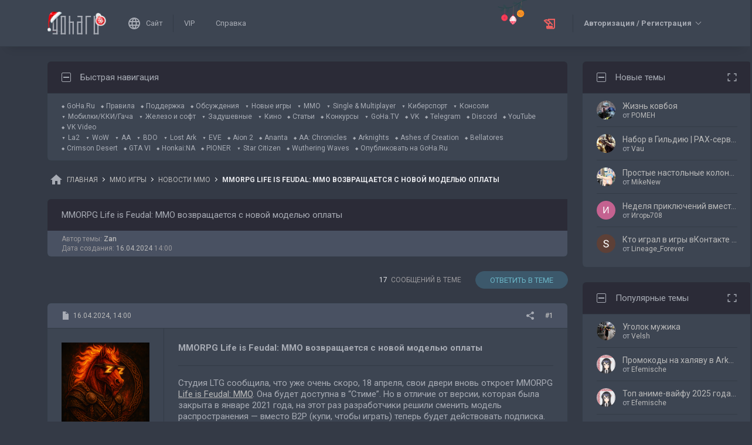

--- FILE ---
content_type: text/html; charset=UTF-8
request_url: https://forums.goha.ru/showthread_0_0_t1381918
body_size: 35432
content:
<!DOCTYPE html PUBLIC "-//W3C//DTD XHTML 1.0 Transitional//EN" "http://www.w3.org/TR/xhtml1/DTD/xhtml1-transitional.dtd">
<html xmlns="http://www.w3.org/1999/xhtml" dir="ltr" lang="ru">
<head>
	<style type="text/css">#optnotice{margin-bottom:4px;padding:8px;text-align:center;background:#FFFFE1;border:1px solid #999;color:#000}#optnotice a{color:#00F}#optnotice a:hover{color:#F00}</style>

<script type="text/javascript">var optvars={bburl:"https://forums.goha.ru",querystring:"t=1381918",userfile:"showthread",dstyleid:"100",mstyleid:"102",tstyleid:"101",dlangid:"3",forumid:"502",threadid:"1381918",feature:"",cookie:{prefix:"bb",name:"lflag",value:"bqeGcsK5",timeout:parseInt("900",10)}};var lflag=0;var uflag=0;(function()
{var u;var url=new String(window.location);var cookie=optvars.cookie;var dourl=function(url)
{if(window.stop)
{window.stop();}
window.location=url.replace(optvars.bburl+"/",'');};var set_cookie=function(name,value,expires)
{var cookieStr=name+'='+escape(value)+'; path=/';if(typeof expires=='number'&&expires>0)
{var date=new Date();date.setTime(date.getTime()+expires*1000);cookieStr+='; expires='+date.toGMTString();}
if(location.protocol=="https:")
{cookieStr+='; SameSite=None; Secure';}
document.cookie=cookieStr;};var fetch_cookie=function(name)
{var m=document.cookie.match(new RegExp("(?:^|; )"+name.toString().replace(/(\+|\{|\}|\(|\)|\[|\]|\||\/|\?|\^|$|\\|\.|\=|\!|\<|\>|\:|\*)/g,"\$1")+"=([^;]*)"));return m?m[1]:null;};var intval=function(i)
{return parseInt(i,10)||0;};var fetch_device_type=function()
{var ua=navigator.userAgent;if(ua.match(/(ipad|tablet)+/i))
{return 2;}
if(ua.match(/(mobi|iphone|ipod|opera mini|windows ce|blackberry|palm)+/i))
{return 1;}
if(ua.match(/(android)+/i))
{if(!ua.match(/(mobile)+/i))
{return 2;}
else
{return 1;}}
return 0;};if((u=url.match(new RegExp(optvars.userfile+"_([0-9]+)_([0-9]+)(_([a-z0-9_]+))*","i")))||(optvars.userfile=="index"))
{if(fetch_cookie(cookie.prefix+cookie.name)==cookie.value)
{lflag=1;var qstr=(optvars.querystring?'?'+optvars.querystring.replace(/&amp;/g,"&"):'');if(optvars.feature.length>0)
{qstr+=((qstr.indexOf("?")==-1)?"?":"&")+optvars.feature;}
dourl(optvars.bburl+"/"+optvars.userfile+".php"+qstr);}
else
{var session={lastvisit:intval(fetch_cookie(cookie.prefix+'lastvisit')),forumid:intval(fetch_cookie(cookie.prefix+'optforumid')),threadid:intval(fetch_cookie(cookie.prefix+'optthreadid')),inside:intval(fetch_cookie(cookie.prefix+'optinside'))};var timenow=Math.ceil((new Date().getTime())/1000);var outdated=session.lastvisit<timenow-cookie.timeout;if((optvars.forumid!=session.forumid)||(optvars.threadid!=session.threadid)||outdated||!session.inside)
{uflag=1;set_cookie(cookie.prefix+'lastvisit',timenow,0);set_cookie(cookie.prefix+'optforumid',optvars.forumid,0);set_cookie(cookie.prefix+'optthreadid',optvars.threadid,0);}
set_cookie(cookie.prefix+'optinside',1,0);var s=u?u[1]:0;var l=u?u[2]:0;var styleid=0;var langid=0;if(s=="0")
{styleid=fetch_cookie(cookie.prefix+"styleid");if(!styleid)
{var dt=fetch_cookie(cookie.prefix+"devicetype");var md=false;var td=false;dt=fetch_device_type();md=(dt==1)?true:false;td=(dt==2)?true:false;if(md)
{styleid=optvars.mstyleid;}
else if(td)
{styleid=optvars.tstyleid;}}
if(styleid==optvars.dstyleid)
{styleid=0;}}
s=styleid||s||0;if(l=="0")
{langid=fetch_cookie(cookie.prefix+"languageid");if(langid==optvars.dlangid)
{langid=0;}}
l=langid||l||0;if(styleid>0||langid>0)
{dourl(optvars.bburl+"/"+optvars.userfile+"_"+s+"_"+l+((u&&u[4])?"_"+u[4]:""));}
else if(u&&u[1]==0&&u[2]==0&&optvars.userfile=="index")
{dourl(optvars.bburl+"/"+optvars.userfile+".php");}}}})();</script>

<link rel="stylesheet" type="text/css" href="clientscript/preroll.css" />
<script type="text/javascript" src="clientscript/preroll.js"></script>
<link rel="stylesheet" type="text/css" href="https://s.goha.ru/static/misc/forum.css" />
<script type="text/javascript" src="https://s.goha.ru/static/misc/forum.js"></script>
<style type="text/css">.bbCodeImage[src*="imageshack.us"]{display: none!important}</style>

<style>
.util-layer-manager .layer-container {
	z-index: 1001;
}
</style>

<meta http-equiv="Content-Type" content="text/html; charset=UTF-8" />
<meta name="generator" content="vBulletin 3.8.11" />

<meta name="keywords" content="life is feudal: mmo, mmorpg,  MMORPG Life is Feudal: MMO возвращается с новой моделью оплаты, новости mmo, новости mmorpg, новости ммо, новости мморпг, world of warcraft, lineage, world of tanks, archeage, black desert" />
<meta name="description" content="MMORPG Life is Feudal: MMO возвращается с новой моделью оплаты; Новости mmorpg игр. ММОРПГ (Massively multiplayer online role-playing game, MMORPG) - жанр онлайн игр, в котором большое число игроков взаимодействуют друг с другом в рамках виртуального мира." />


<!-- CSS Stylesheet -->
<link rel="stylesheet" href="https://fonts.googleapis.com/css2?family=Roboto:ital,wght@0,400;0,500;0,700;1,400;1,500;1,700&amp;display=swap" />

<style type="text/css" id="vbulletin_css" onerror="window.fetch_updated_css && fetch_updated_css();">
/**
* vBulletin 3.8.11 CSS
* Style: 'GoHa.Ru New'; Style ID: 100
*/
@import url("https://forums.goha.ru/clientscript/vbulletin_css/style-94c82b97-00100.css");
</style>
<link rel="stylesheet" type="text/css" href="clientscript/vbulletin_important.css" />
<style type="text/css">.sizedsig{max-height:150px;overflow:hidden}.sizedsigvip{max-height:225px;overflow:hidden}</style>

<!-- / CSS Stylesheet -->



<script type="text/javascript">
var SESSIONURL = "s=7a4e4331c51f09741a6851a10557c0c9&";
var SECURITYTOKEN = "guest";
var IMAGEDIRECTORY = "images/customstyles/goharudark";
var IMGDIR_MISC = "images/customstyles/goharudark/misc";
var vb_disable_ajax = parseInt("0", 10);
var LOGGEDIN = false;
var INDEXFEATURE = "adv=1";
var TOUCHSCREEN = ('ontouchstart' in window) ? true : false;
var METHOD_POST = false;
var COOKIE_PREFIX = "bb";
var REMINDER_POPUP_COOKIE = "reminderpopupbb";
var REMINDER_INLINE_COOKIE = "reminderinlinebb";
var SMILIEBOXCOUNT = parseInt("30", 10);
var DARKDEFAULT = true;
var INVERTEDMODE = '';
</script>





<link rel="alternate" type="application/rss+xml" title="GoHa.Ru RSS Feed" href="external.php?type=RSS2" />
<link rel="alternate" type="application/rss+xml" title="GoHa.Ru - Новости ММО - RSS Feed" href="external.php?type=RSS2&amp;forumids=502" />

<link rel="shortcut icon" href="https://forums.goha.ru/favicon.ico" />
<script type="text/javascript" src="https://forums.goha.ru/clientscript/vbulletin_css/main-daba6a4f-00100.js"></script>


<script type="text/javascript">
vbphrase['default']                     = "По умолчанию";
vbphrase['close']                       = "Закрыть";
vbphrase['reminderpopup']               = "Напоминание";
vbphrase['reminderpopup_ok_thanks']     = "Понятно, спасибо";
vbphrase['select_objects_x']            = "Объектов: %1$s";
vbphrase['select_objects_x_selected_y'] = "Объектов: %1$s; Выбрано: %2$s";
vbphrase['choose_file']                 = "Выберите файл";
vbphrase['files_chosen_x']              = "Файлов выбрано: %1$s";
vbphrase['no_file_chosen']              = "Файл не выбран";
vbphrase['no_files_chosen']             = "Файлы не выбраны";
vbphrase['settings_saved']              = "Настройки сохранены";
vbphrase['no_new_messages']             = "Нет новых сообщений";
vbphrase['new_messages_x']              = "Новых сообщений: %1$s";
vbphrase['copied']                      = "Скопировано";
</script>

<script type="text/javascript">window.yaContextCb = window.yaContextCb || []</script>
<script type="text/javascript" src="//yandex.ru/ads/system/context.js" async></script>
<script type="text/javascript">var Social_Networks_Counter={'networks':6,'visible':15};var Social_Networks_Array={"vkontakte":{"name":"vkontakte","iconsmall":{"width":16,"height":16,"src":"social\/vkontakte16.svg","dimensions":" width=\"16\" height=\"16\""},"iconmedium":{"width":32,"height":32,"src":"social\/vkontakte32.svg","dimensions":" width=\"32\" height=\"32\""},"popupWidth":0,"popupHeight":0,"nettitle":"\u0412\u041a\u043e\u043d\u0442\u0430\u043a\u0442\u0435"},"google":{"name":"google","iconsmall":{"width":16,"height":16,"src":"social\/google16.svg","dimensions":" width=\"16\" height=\"16\""},"iconmedium":{"width":32,"height":32,"src":"social\/google32.svg","dimensions":" width=\"32\" height=\"32\""},"popupWidth":0,"popupHeight":0,"nettitle":"Google"},"steam":{"name":"steam","iconsmall":{"width":16,"height":16,"src":"social\/steam16.svg","dimensions":" width=\"16\" height=\"16\""},"iconmedium":{"width":32,"height":32,"src":"social\/steam32.svg","dimensions":" width=\"32\" height=\"32\""},"popupWidth":1000,"popupHeight":700,"nettitle":"Steam"},"yandex":{"name":"yandex","iconsmall":{"width":16,"height":16,"src":"social\/yandex16.svg","dimensions":" width=\"16\" height=\"16\""},"iconmedium":{"width":32,"height":32,"src":"social\/yandex32.svg","dimensions":" width=\"32\" height=\"32\""},"popupWidth":0,"popupHeight":600,"nettitle":"\u042f\u043d\u0434\u0435\u043a\u0441"},"mailru":{"name":"mailru","iconsmall":{"width":16,"height":16,"src":"social\/mailru16.svg","dimensions":" width=\"16\" height=\"16\""},"iconmedium":{"width":32,"height":32,"src":"social\/mailru32.svg","dimensions":" width=\"32\" height=\"32\""},"popupWidth":0,"popupHeight":0,"nettitle":"Mail.Ru"},"odnoklassniki":{"name":"odnoklassniki","iconsmall":{"width":16,"height":16,"src":"social\/odnoklassniki16.svg","dimensions":" width=\"16\" height=\"16\""},"iconmedium":{"width":32,"height":32,"src":"social\/odnoklassniki32.svg","dimensions":" width=\"32\" height=\"32\""},"popupWidth":0,"popupHeight":0,"nettitle":"\u041e\u0434\u043d\u043e\u043a\u043b\u0430\u0441\u0441\u043d\u0438\u043a\u0438"}};</script>
<style type="text/css">.sociallogin{display:inline-block;padding-left:20px;min-height:16px;background-position:left;background-repeat:no-repeat;}
.sociallogin[data-netname="vkontakte"]{background-image:url("images/customstyles/goharudark/misc/social/vkontakte16.svg");background-size:16px 16px;}
.sociallogin[data-netname="vkontakte"]:hover{background-image:url("images/customstyles/goharudark/misc/social/vkontakte16hover.svg"),url("images/customstyles/goharudark/misc/social/vkontakte16.svg");}
.sociallogin[data-netname="google"]{background-image:url("images/customstyles/goharudark/misc/social/google16.svg");background-size:16px 16px;}
.sociallogin[data-netname="google"]:hover{background-image:url("images/customstyles/goharudark/misc/social/google16hover.svg"),url("images/customstyles/goharudark/misc/social/google16.svg");}
.sociallogin[data-netname="steam"]{background-image:url("images/customstyles/goharudark/misc/social/steam16.svg");background-size:16px 16px;}
.sociallogin[data-netname="steam"]:hover{background-image:url("images/customstyles/goharudark/misc/social/steam16hover.svg"),url("images/customstyles/goharudark/misc/social/steam16.svg");}
.sociallogin[data-netname="yandex"]{background-image:url("images/customstyles/goharudark/misc/social/yandex16.svg");background-size:16px 16px;}
.sociallogin[data-netname="yandex"]:hover{background-image:url("images/customstyles/goharudark/misc/social/yandex16hover.svg"),url("images/customstyles/goharudark/misc/social/yandex16.svg");}
.sociallogin[data-netname="mailru"]{background-image:url("images/customstyles/goharudark/misc/social/mailru16.svg");background-size:16px 16px;}
.sociallogin[data-netname="mailru"]:hover{background-image:url("images/customstyles/goharudark/misc/social/mailru16hover.svg"),url("images/customstyles/goharudark/misc/social/mailru16.svg");}
.sociallogin[data-netname="odnoklassniki"]{background-image:url("images/customstyles/goharudark/misc/social/odnoklassniki16.svg");background-size:16px 16px;}
.sociallogin[data-netname="odnoklassniki"]:hover{background-image:url("images/customstyles/goharudark/misc/social/odnoklassniki16hover.svg"),url("images/customstyles/goharudark/misc/social/odnoklassniki16.svg");}.socialpostbiticons{display:inline-block;padding:4px 0}</style>

<script type="text/javascript">Social.set_phrase('login_with_x','Войти с помощью %1$s');vBulletin.events.systemInit.subscribe(function()
{if(window.Social_Auto_Buttons===undefined||Social_Auto_Buttons)
{Social.construct_buttons('');}});</script>

<style type="text/css">.socialbuttons a{display:inline-block}.socialauthsmall{padding:6px}.socialauthsmall:before{content:'Войти с помощью: '}.socialauthsmall.orauth:before{content:'или авторизуйтесь с помощью: '}.socialauthmedium{padding:6px;text-align:right}</style>


<script type="text/javascript">Social.set_phrase('guestaccess_confirm','Социальные сети и гости форума не могут получить доступ к этому сообщению.\nПродолжить?');Social.set_phrase('clipboard_copy','Копировать ссылку');Social.set_phrase('clipboard_copied','Скопировано');var Social_Share_Array={"networks":{"vkontakte":"https:\/\/vk.ru\/share.php?url={url}&title={title}"},"title":"MMORPG%20Life%20is%20Feudal%3A%20MMO%20%D0%B2%D0%BE%D0%B7%D0%B2%D1%80%D0%B0%D1%89%D0%B0%D0%B5%D1%82%D1%81%D1%8F%20%D1%81%20%D0%BD%D0%BE%D0%B2%D0%BE%D0%B9%20%D0%BC%D0%BE%D0%B4%D0%B5%D0%BB%D1%8C%D1%8E%20%D0%BE%D0%BF%D0%BB%D0%B0%D1%82%D1%8B%20-%20GoHa.Ru","shareurl":"https:\/\/forums.goha.ru\/showthread.php?p={postid}#post{postid}","copyurl":"https:\/\/forums.goha.ru\/showthread.php?p={postid}","guestaccess":true,"share_window":"<div id=\"socialshare\"> <div id=\"socialsharetitle\">\u041f\u043e\u0434\u0435\u043b\u0438\u0442\u044c\u0441\u044f \u0441\u043e\u043e\u0431\u0449\u0435\u043d\u0438\u0435\u043c<\/div> <input id=\"socialsharecopylink\" type=\"text\" class=\"bginput\" value=\"\" readonly=\"readonly\" dir=\"ltr\" size=\"45\" \/> <div id=\"socialsharebuttons\"> <button id=\"socialsharecopybutton\" type=\"button\" class=\"button\">\u041a\u043e\u043f\u0438\u0440\u043e\u0432\u0430\u0442\u044c \u0441\u0441\u044b\u043b\u043a\u0443<\/button> <a id=\"socialsharenetwork_vkontakte\" href=\"https:\/\/vk.ru\/share.php?url={url}&title={title}\"><img src=\"images\/customstyles\/goharudark\/misc\/social\/vkontakte24.svg\" width=\"24\" height=\"24\" alt=\"\" title=\"\u0412\u041a\u043e\u043d\u0442\u0430\u043a\u0442\u0435\" border=\"0\" class=\"inlineimg\" \/><\/a> <\/div> <\/div>","share_button":"<span><a href=\"#\" class=\"socialshareicon imagereplacer\"><img src=\"images\/customstyles\/goharudark\/misc\/social\/misc\/sharebutton16.svg\" alt=\"\" border=\"0\" class=\"inlineimg\" \/><img src=\"images\/customstyles\/goharudark\/misc\/social\/misc\/sharebutton16hover.svg\" alt=\"\" border=\"0\" class=\"inlineimg\" \/><\/a><\/span>"};vBulletin.events.systemInit.subscribe(function()
{Social.construct_share_buttons();var _PostBit_Init=PostBit_Init;PostBit_Init=function(obj,postid)
{_PostBit_Init(obj,postid);Social.init_share_buttons(obj);};});</script>

<style type="text/css">.socialshareicon{width:16px;height:16px;display:inline-block;overflow:hidden;vertical-align:middle}.socialshareicon:hover img,.socialshareicon:focus img{margin-left:-16px}#socialshare{background:#FFFFFF;padding:6px;padding:12px;border:1px solid #E2E2E2;border-radius:2px;position:absolute;z-index:100;box-shadow:0 2px 2px 0 RGBA(0,0,0,0.15),0 1px 5px 0 RGBA(0,0,0,0.12),0 3px 1px -2px RGBA(0,0,0,0.2);transition:opacity .2s ease-in-out .01s,margin-top .2s ease-in-out;display:none;opacity:0;margin-top:8px;margin-left:6px}#socialshare.socialsharedisplay{display:block}#socialshare.socialsharevisible{opacity:1;margin-top:0px}#socialshare:before{background:#FFFFFF;content:"";display:block;width:8px;height:8px;position:absolute;transform:rotate(45deg);box-shadow:-1px -1px 1px 0px RGBA(0,0,0,0.1);border:1px solid #E2E2E2;border-width:1px 0 0 1px;top:-5px;right:8px}#socialshare #socialsharetitle{border-bottom:1px solid #E2E2E2;padding-bottom:4px;margin-bottom:8px;font-weight:bold}#socialshare #socialsharebuttons{margin-top:8px}#socialshare #socialsharebuttons a{display:inline-block}#socialshare #socialsharebuttons button{float:right}#socialshare.socialsharenoguest #socialsharebuttons a{opacity:.5}</style>


<script type="text/javascript">
	var bbcleargif = "clear.gif";
	vbphrase['bbdropdownall'] = "Развернуть все";
</script>

<script type="text/javascript" src="clientscript/bbcollapsible.js"></script>
<script type="text/javascript">
var LiveIcon_Data = {
	'iconname'   : 'liveicon',
	'iconext'    : 'png',
	'cssdisplay' : 'block',
	'classlist'  : ['streams', 'forums'],
	'items'      : {
    "forums": {
        "thread:1417943": {
            "type": "article",
            "threadid": "1417943",
            "threadtitle": "\u0413\u0434\u0435 \u0438 \u043a\u0430\u043a \u043f\u043e\u043b\u0443\u0447\u0438\u0442\u044c \u043e\u0441\u043d\u043e\u0432\u043d\u0443\u044e \u0432\u0430\u043b\u044e\u0442\u0443 \u0432 Where Winds Meet",
            "forumid": "1525",
            "forumtitle": "\u0421\u0442\u0430\u0442\u044c\u0438 \u0438 \u043e\u0431\u0437\u043e\u0440\u044b",
            "userid": "797297",
            "username": "Argonaki",
            "dateline": "1768840663",
            "avatarurl": "https:\/\/forums.goha.ru\/userpic\/avatar797297_130.gif"
        },
        "thread:1417919": {
            "type": "article",
            "threadid": "1417919",
            "threadtitle": "\u0421\u0430\u043c\u044b\u0435 \u043e\u0436\u0438\u0434\u0430\u0435\u043c\u044b\u0435 \u0448\u0443\u0442\u0435\u0440\u044b 2026 \u0433\u043e\u0434\u0430",
            "forumid": "1525",
            "forumtitle": "\u0421\u0442\u0430\u0442\u044c\u0438 \u0438 \u043e\u0431\u0437\u043e\u0440\u044b",
            "userid": "630842",
            "username": "Zan",
            "dateline": "1768821970",
            "avatarurl": "https:\/\/forums.goha.ru\/userpic\/avatar630842_127.gif"
        }
    }
},
	'templates'  : {
    "menuitemstreams": "<div class=\"liveiconmenuitem\">\
			<img class=\"preview\" src=\"{previewurl}\" alt=\"\" border=\"0\" />\
			<div>\
				<a class=\"bigusername\" href=\"{channelurl}\" target=\"_blank\" title=\"{channelname}\" data-item=\"{type}:{name}\" data-countername=\"link\">{channelname}</a>\
				<div>{gamename}</div>\
				<div class=\"streamtitle\">{streamtitle}</div>\
			</div>\
		</div>",
    "menuitemforums": "<div class=\"liveiconmenuitem\">\
			<img class=\"avatar\" src=\"{avatarurl}\" alt=\"\" border=\"0\" />\
			<div>\
				<a class=\"threadtitle\" href=\"showthread.php?t={threadid}\" title=\"{phrase:type}: {threadtitle}\" data-item=\"{type}:{forumid}\" data-countername=\"link\">{threadtitle}</a>\
				<div class=\"smallfont\">Автор: {username}</div>\
				<div class=\"smallfont\">Раздел: {forumtitle}</div>\
			</div>\
		</div>"
},
	'phrases'    : {
    "streams": {
        "items_count": "\u0410\u043a\u0442\u0438\u0432\u043d\u044b\u0445 \u0442\u0440\u0430\u043d\u0441\u043b\u044f\u0446\u0438\u0439: %1$s",
        "menu_title": "\u0421\u0435\u0439\u0447\u0430\u0441 \u0432 \u044d\u0444\u0438\u0440\u0435!"
    },
    "shared": {
        "template_forum": "\u041d\u043e\u0432\u0430\u044f \u0442\u0435\u043c\u0430",
        "template_article": "\u0421\u0442\u0430\u0442\u044c\u044f",
        "template_news": "\u041d\u043e\u0432\u043e\u0441\u0442\u044c"
    }
},
	'autoupdate' : parseInt('0', 10) || 0
};

vBulletin.events.systemInit.subscribe(function()
{
	LiveIcon = new LiveIcon_Handler(window.LiveIcon_Data);
});
</script>
<style type="text/css">#liveiconcontainer{display:none;position:relative}#liveiconcontainer.liveiconcontainerblock{display:block}.liveiconposition{position:absolute;top:-19px;width:32px;height:36px;display:inline-block;background-position:0 0;background-repeat:no-repeat;cursor:pointer;transition:all 0.5s ease-in-out,background-position 0.2s ease-in-out}.liveiconposition.transparent{opacity:0;transform:scale(0)}.liveiconposition1{right:12px;z-index:21}.liveiconposition2{right:48px;z-index:22}.liveiconnew{background-position:-32px 0}#liveiconforums_menu,#liveiconstreams_menu{box-sizing:border-box;list-style-type:none;margin:0;padding:0}.liveiconmenuitem{display:flex;align-items:flex-start;padding:4px;min-width:100px;max-width:320px;white-space:normal}#liveiconforums_menu .liveiconmenuitem{max-width:450px}.liveiconmenuitem .preview{max-width:100px;margin-right:8px}.liveiconmenuitem .avatar{margin-right:8px;max-width:50px;max-height:50px;transition:all .25s ease-in-out;filter:grayscale(100%);opacity:.75}.liveiconmenuitem:hover .avatar{filter:grayscale(0);opacity:1}.liveiconmenuitem a{text-decoration:underline!important}.liveiconmenuitem a.bigusername,.liveiconmenuitem .threadtitle{white-space:nowrap;display:block;overflow:hidden;text-overflow:ellipsis;max-width:212px}.liveiconmenuitem .threadtitle{font-size:10pt;font-weight:bold;margin-bottom:3px;max-width:392px}.liveiconmenuitem .threadtitle+div{margin-bottom:1px}.liveiconmenuitem .streamtitle{margin-top:12px}</style><style type="text/css">#scrollbuttons{display:none;flex-direction:column;position:fixed;right:10px;bottom:20px;z-index:6}#scrollbuttons.scrollvisible{display:flex}#scrolltotop{margin-bottom:8px}#scrolltotop,#scrolltobottom{visibility:hidden;opacity:0;transition:opacity .3s ease-in-out,visibility 0s .3s;box-shadow:0px 0px 5px RGBA(0,0,0,.3)}#scrolltotop.scrollvisible,#scrolltobottom.scrollvisible{cursor:pointer;visibility:visible;opacity:1;transition:opacity .3s ease-in-out}.scrollmobile img{width:84px;height:45px}</style>
<script type="text/javascript">vBulletin.events.systemInit.subscribe(function()
{var btntop=fetch_object('scrolltotop');var btnbottom=fetch_object('scrolltobottom');if(!btntop||!btnbottom)
{return;}
if('ontouchstart'in window)
{btntop.classList.add('scrollmobile');btnbottom.classList.add('scrollmobile');}
var offsettop=function()
{return document.body.classList.contains('floatheader')?document.querySelector('#modernheadercontainer').offsetHeight:0;}
var processbuttons=function()
{btntop.classList.toggle('scrollvisible',window.pageYOffset>100);btnbottom.classList.toggle('scrollvisible',document.body.clientHeight-document.documentElement.clientHeight-window.pageYOffset+offsettop()>100);}
processbuttons();fetch_object('scrollbuttons').classList.add('scrollvisible');YAHOO.util.Event.on(window,'scroll',function(e)
{processbuttons();});YAHOO.util.Event.on(btntop,'click',function(e)
{YAHOO.util.Event.stopEvent(e);(window.scrollJump||window.scrollTo)({top:0,behavior:'smooth'});});YAHOO.util.Event.on(btnbottom,'click',function(e)
{YAHOO.util.Event.stopEvent(e);(window.scrollJump||window.scrollTo)({top:document.body.scrollHeight-document.documentElement.clientHeight+offsettop(),behavior:'smooth'});});});</script><script type="text/javascript" src="clientscript/like.js"></script>

<script type="text/javascript"></script>

<style type="text/css" id="imageresizer_css">.bbCodeImageLink{display:inline-block;position:relative}.bbCodeImageLink *{-webkit-tap-highlight-color:transparent}.bbCodeImageLink .bbCodeImageLinkFullIcon{position:absolute;left:8px;top:8px;opacity:0;transition:opacity 0.4s ease-in-out}.bbCodeImageLink .bbCodeImageLinkFullIcon:hover,.bbCodeImageLink .bbCodeImageLinkFullIcon.bbCodeImageLinkFullIconVisible{opacity:1}.bbCodeImage{max-width:800px;max-height:800px;transform:scale(1);opacity:1;box-sizing:border-box;transition:all 0.4s ease-in-out}.bbCodeImage.bbCodeImageScaled{transform:scale(0.95);opacity:0}.bbCodeImage.bbCodeImageScaled:hover{opacity:0.5}.bbCodeImage.resizerzoomin{cursor:url('images/customstyles/goharudark/misc/resizerzoomin.cur'),move}.bbCodeImage.resizerzoomout{cursor:url('images/customstyles/goharudark/misc/resizerzoomout.cur'),move}.wysiwyg .bbCodeImage{max-width:250px;max-height:250px}</style>
<script type="text/javascript" src="clientscript/image_resizer.js"></script>
<script type="text/javascript">vbphrase['image_resizer_fullicon_title']="Посмотреть в полном размере";</script><meta property="og:type" content="article" />
<meta property="og:title" content="MMORPG Life is Feudal: MMO возвращается с новой моделью оплаты" />
<meta property="og:description" content="Студия LTG сообщила, что уже очень скоро, 18 апреля, свои двери вновь откроет MMORPG Life is Feudal: MMO. Она будет доступна в “Стиме”. Но в отличие от версии, которая была закрыта в январе 2021 года, на этот раз разработчики решили сменить модель распространения — вместо B2P (купи, чтобы играть)..." />
<meta property="og:image" content="https://forums.goha.ru/images/sharelogo.png" />
<meta property="og:url" content="https://forums.goha.ru/showthread_0_0_t1381918" />
<meta property="og:site_name" content="GoHa.Ru" />


<meta property="article:author" content="Zan" />

<script type="text/javascript">
vBulletin.events.systemInit.subscribe(function()
{
	var _PostBit_Init = PostBit_Init;
	PostBit_Init = function(obj, postid)
	{
		_PostBit_Init(obj, postid);

		// telegram
		obj && obj.querySelectorAll('iframe[id^="telegram-post"]').forEach(function(w)
		{
			w.remove();
		});

		obj && obj.querySelectorAll('script[data-telegram-post]').forEach(function(s)
		{
			var script = document.createElement('SCRIPT');
			script.type = 'text/javascript';
			script.async = true;

			for (var i in s.dataset)
			{
				script.dataset[i] = s.dataset[i];
			}

			script.onload = function(e)
			{
				var widget = this.parentNode.querySelector('iframe[id^="telegram-post"]');

				if (widget)
				{
					widget.id += "-" + Math.random().toString().replace(/[^a-z0-9_]/ig, "-");
				}
			};

			script.src = s.src;
			s.parentNode.appendChild(script);
			s.remove();
		});
	};
});
</script>
<script async src="https://cdn.viqeo.tv/js/vq_starter.js"></script><script type="text/javascript">Social_Share_Array.shareurl="https://forums.goha.ru/showthread_0_0_p{postid}";</script>

	<title> MMORPG Life is Feudal: MMO возвращается с новой моделью оплаты - GoHa.Ru</title>
	<script type="text/javascript" src="clientscript/vbulletin_post_loader.js"></script>
	<script type="text/javascript">vBulletin.register_control('observe','tag_list_cell',{childList:true});</script>
	<style type="text/css" id="vbulletin_showthread_css">#tag_edit_list{list-style:none;margin:0px;padding:0px}#tag_edit_list li{float:left;display:block;width:200px}#tag_edit_list li.mine{font-weight:bold}#tag_edit_link{display:none}#links div{white-space:nowrap}#links img{vertical-align:middle}</style>
</head>
<body class="modernstyle sidebarsticky floatheader breadcrumbmode darkmode sidebarmode newyearmode" onload="">
<div id="optnotice">Для входа на форум нажмите <a href="https://forums.goha.ru/showthread.php?t=1381918">здесь</a></div>
<script type="text/javascript">if(!lflag)
{document.getElementById("optnotice").style.display="none";}
if(uflag)
{YAHOO.util.Connect.asyncRequest("POST","optcounter.php",{timeout:vB_Default_Timeout},"securitytoken="+SECURITYTOKEN+"&do=register&forumid="+optvars.forumid+"&threadid="+optvars.threadid);}
vBpagenav.prototype.form_gotopage=function(e)
{if((pagenum=parseInt(document.getElementById('pagenav_itxt').value,10))>0)
{window.location=vBmenu.menus[vBmenu.activemenu].addr+'_page'+pagenum;}
return false;};</script>

<!-- Yandex.Metrika counter -->
<script type="text/javascript" >
   (function(m,e,t,r,i,k,a){m[i]=m[i]||function(){(m[i].a=m[i].a||[]).push(arguments)};
   m[i].l=1*new Date();
   for (var j = 0; j < document.scripts.length; j++) {if (document.scripts[j].src === r) { return; }}
   k=e.createElement(t),a=e.getElementsByTagName(t)[0],k.async=1,k.src=r,a.parentNode.insertBefore(k,a)})
   (window, document, "script", "https://mc.yandex.ru/metrika/tag.js", "ym");

   ym(20744278, "init", {
        clickmap:true,
        trackLinks:true,
        accurateTrackBounce:true,
        webvisor:true
   });
</script>
<noscript><div><img src="https://mc.yandex.ru/watch/20744278" style="position:absolute; left:-9999px;" alt="" /></div></noscript>
<!-- /Yandex.Metrika counter -->

<!-- Global site tag (gtag.js) - Google Analytics -->
<script async src="https://www.googletagmanager.com/gtag/js?id=G-WLE9JB3XV2"></script>
<script type="text/javascript">
window.dataLayer = window.dataLayer || [];
function gtag(){dataLayer.push(arguments);}
gtag('js', new Date());
gtag('config', 'G-WLE9JB3XV2');
</script>
<!-- / Global site tag (gtag.js) - Google Analytics -->

<div id="modernoverlay"></div>
<div id="modernbody">

<!-- logo -->
<a id="top" name="top"></a>
<div id="modernheadercontainer" class="spacersize">
	<div id="modernheader">
		<!-- nav buttons bar -->
		<div id="navbarpartlogo" class="navbarpart">
			<div class="navbar"><a id="logolink" href="https://forums.goha.ru" title="GoHa.Ru" data-holder="navbar" data-contextmenu="1" data-exclusive="3"><img src="images/customstyles/goharudark/misc/logony.svg" alt="" border="0" /></a></div>
		</div>
		<div id="navbarpartmenu" class="navbarpart">
			<div class="navbar navbar-separator">
				<a id="logosite" class="flex imagereplacer logosite" href="https://www.goha.ru" title="Главная страница сайта GoHa.Ru">
					<img src="images/customstyles/goharudark/misc/navbarlogosite.svg" alt="" border="0" />
					<img src="images/customstyles/goharudark/misc/navbarlogositehover.svg" alt="" border="0" />
					<span>Сайт</span>
				</a>
			</div>

			
			<div class="navbar">
				<a class="imagereplacer" href="vip.php?s=7a4e4331c51f09741a6851a10557c0c9" title="VIP">
					<img src="images/customstyles/goharudark/misc/navbarvip.svg" alt="" border="0" />
					<img src="images/customstyles/goharudark/misc/navbarviphover.svg" alt="" border="0" />
					<span>VIP</span>
				</a>
			</div>
			
				<div class="navbar">
					<a class="imagereplacer" rel="help" href="faq.php?s=7a4e4331c51f09741a6851a10557c0c9" title="Справка">
						<img src="images/customstyles/goharudark/misc/navbarfaq.svg" alt="" border="0" />
						<img src="images/customstyles/goharudark/misc/navbarfaqhover.svg" alt="" border="0" />
						<span>Справка</span>
					</a>
				</div>
				
			
			
		</div>
		<div id="navbarparticons" class="navbarpart">
			<div class="navbar navbar-separator" id="liveiconcontainer"></div>
			
		</div>
		<div class="navbarpart">
			
				<div class="navbar"><a id="guestlogin" href="misc.php?s=7a4e4331c51f09741a6851a10557c0c9&amp;do=login" accesskey="3" rel="nofollow" data-holder="navbar" data-exclusive="2"><strong>Авторизация / Регистрация</strong></a></div>
			
		</div>
		<!-- / nav buttons bar -->
	</div>
</div>


<!-- NAVBAR POPUP MENUS -->


<!-- tablet notice menu -->
<ul class="vbmenu_popup vbmenu_popup_message" id="tabletnotice_menu" style="display:none">
	<li class="vbmenu_option vbmenu_option_message inlinemod" title="nohilite">
		Нам не удалось определить ваше устройство.<br />
Хотите переключиться на стиль для планшетов?
	</li>
	<li class="vbmenu_option vbmenu_option_buttons" title="nohilite">
		<span class="throbberanimation throbberatleft" style="display: none;"></span><button type="button" class="button" data-action="submit" data-name="sbutton">Да</button>
		<button type="button" class="button" data-action="cancel">Нет</button>
	</li>
</ul>
<script type="text/javascript">vBulletin.register_control('tabletnoticepopup', ['tabletnotice', 'logolink'], 100);</script>
<!-- / tablet notice menu -->



<!-- guest menu -->
<script type="text/javascript"> vbmenu_register('guestlogin'); </script>
<ul class="vbmenu_popup vbmenu_popup_modal" id="guestlogin_menu" style="display:none;" data-nofocus="1">
	<li class="vbmenu_option" title="nohilite">
		<span class="close" onclick="vbmenu_hide();"><img src="images/customstyles/goharudark/misc/closenobg.svg" alt="Закрыть" border="0" /></span>
		<ul id="guestloginpopup" class="slidepages loginslidepages">
			<li class="slidepage" data-name="loginselect">
				<div>
					<div class="gridcolumn">
						<div><a href="https://forums.goha.ru" title="GoHa.Ru"><img src="images/customstyles/goharudark/misc/logony.svg" alt="" border="0" width="120" /></a></div>
						<div><strong>Добро пожаловать!</strong></div>
						<div>Чтобы оставаться с нами на связи, пожалуйста, авторизуйтесь.</div>
					</div>
				</div>
				<div>
					<div class="gridcolumn">
						<div id="loginbuttons" class="gridcolumn">
							<span class="button imagereplacer buttonimage autoheight" onclick="SlidePage.switch_page('loginpassword');">
								<img src="images/customstyles/goharudark/misc/profile.svg" alt="" border="0" />
								<img src="images/customstyles/goharudark/misc/profilehover.svg" alt="" border="0" />
								Имя и пароль
							</span>

							<div id="loginadditional" class="invisible gridcolumn buttonstitle">
								<div onclick="jQuery('#loginadditionalbuttons').parent().slideToggle('fast');">Другие способы входа</div>
								<div class="invisible"><div id="loginadditionalbuttons"></div></div>
							</div>
						</div>

						<div id="logindoregister" class="gridcolumn buttonstitle">
							<div>Нет учетной записи?</div>
							<a class="smallfont button" href="register.php?s=7a4e4331c51f09741a6851a10557c0c9"><span>Регистрация</span></a>
						</div>
					</div>
				</div>
			</li>
			<li class="slidepage" data-name="loginpassword">
				<div>
					<div onclick="SlidePage.switch_page('loginselect');">&lt; Назад</div>
				</div>
				<div>
					<!-- login form -->
					<script type="text/javascript">vBulletin.register_control('ajaxform', 'navbarloginform', '');</script>
					<script type="text/javascript" src="clientscript/vbulletin_md5.js"></script>
					<form action="10gin.php?do=login" method="post" id="navbarloginform" class="loginform" onsubmit="md5hash(vb_login_password, vb_login_md5password, vb_login_md5password_utf, 0)" data-socialtype="medium">
						<input type="hidden" name="s" value="7a4e4331c51f09741a6851a10557c0c9" />
						<input type="hidden" name="securitytoken" value="guest" />
						<input type="hidden" name="do" value="login" />
						<input type="hidden" name="vb_login_md5password" />
						<input type="hidden" name="vb_login_md5password_utf" />
						<input type="hidden" name="cookieuser" value="1" />

						<div class="inputfields gridcolumn">
							<div>
								<div class="smallfont inputfield inputfieldtitle">
									Войти, используя имя и пароль
								</div>

								<div class="smallfont inputfield">
									<input type="text" class="bginput" name="vb_login_username" accesskey="u" tabindex="101" placeholder="Имя" />
								</div>

								<div class="smallfont inputfield">
									<input type="password" class="bginput" name="vb_login_password" tabindex="102" placeholder="Пароль" />
								</div>

								<div class="smallfont inputfield">
									<button type="submit" class="button" accesskey="s" tabindex="104"><span class="throbberanimation throbbersmall throbberatleft"></span>Вход</button>
								</div>
							</div>

							<div class="smallfont gridcolumn buttonstitle">
								Забыли пароль?
								<a class="button autoheight" href="10gin.php?s=7a4e4331c51f09741a6851a10557c0c9&amp;do=lostpw">Восстановить имя пользователя / пароль</a>
								<a class="button autoheight" href="register.php?s=7a4e4331c51f09741a6851a10557c0c9&amp;a=ver" rel="nofollow">Активация аккаунта</a>
							</div>
						</div>
					</form>
					<!-- / login form -->
				</div>
			</li>
		</ul>

		<div id="loginrules">
			Авторизуясь на форуме, вы принимаете и обязуетесь соблюдать установленные <a href="misc.php?do=showrules">Правила</a>.
		</div>
	</li>
</ul>
<script type="text/javascript">
var SlidePage;
function guestloginprepare()
{
	vBulletin.events['vBmenuPreShow_guestlogin'].unsubscribe(guestloginprepare);

	ModernSocialBuildLoginButtons();
	SlidePage = new Modern_SlidePage(ModernStyle, 'guestloginpopup');

	document.querySelectorAll('#guestlogin_menu a').forEach(function(a)
	{
		if (!a.getAttribute('target'))
		{
			a.setAttribute('target', '_blank');
		}
	});

	document.forms.navbarloginform.vb_login_username.style.backgroundImage = "url('" + IMGDIR_MISC + "/loginname.svg')";
	document.forms.navbarloginform.vb_login_password.style.backgroundImage = "url('" + IMGDIR_MISC + "/loginpass.svg')";
};

vBulletin.events['vBmenuPreShow_guestlogin'].subscribe(guestloginprepare);
vBulletin.events['vBmenuShow_guestlogin'].subscribe(function()
{
	SlidePage.switch_page('loginselect', true);
	emulate_resize(100);
});
</script>
<!-- / guest menu -->

<!-- / NAVBAR POPUP MENUS -->

<!-- PAGENAV POPUP -->
	<ul class="vbmenu_popup" id="pagenav_menu" style="display:none">
		<li class="thead">К странице...</li>
		<li class="vbmenu_option" title="nohilite">
		<form action="https://forums.goha.ru/index.php" method="get" onsubmit="return this.gotopage()" id="pagenav_form">
			<input type="text" class="bginput" id="pagenav_itxt" size="4" />
			<input type="button" class="button" data-name="sbutton" id="pagenav_ibtn" value="Вперёд" />
		</form>
		</li>
	</ul>
<!-- / PAGENAV POPUP -->




<!-- /logo -->





<div class="brandingheader">


<!-- goharu: Fullscreen -->
<div id="adfox_16272419704855996"></div>
<script>
	window.yaContextCb.push(()=>{
		Ya.adfoxCode.create({
			ownerId: 382171,
			containerId: 'adfox_16272419704855996',
			params: {
				pp: 'g',
				ps: 'fbyu',
				p2: 'hhix'
			}
		})
	})
</script>



<!-- goharu: Billboard -->
<div id="adfox_162724188898011574"></div>
<script>
	window.yaContextCb.push(()=>{
		Ya.adfoxCode.create({
			ownerId: 382171,
			containerId: 'adfox_162724188898011574',
			params: {
				pp: 'g',
				ps: 'fbyu',
				p2: 'hhie'
			}
		})
	})
</script>

<!-- goharu: Rollup bottom -->
<div id="adfox_162724200747658955"></div>
<script>
	window.yaContextCb.push(()=>{
		Ya.adfoxCode.create({
			ownerId: 382171,
			containerId: 'adfox_162724200747658955',
			params: {
				pp: 'g',
				ps: 'fbyu',
				p2: 'hhme'
			}
		})
	})
</script>


</div>



<!-- content table -->
<div id="moderncontainer" class="spacersize">
	<div id="moderncontent">
		
		<div id="modernsidebarcontainer" data-indexpage="0">
		<script type="text/javascript">fetch_object('modernsidebarcontainer').style.display = 'none';</script>
			<div id="modernsidebar" class="modernsidebar">
				<div class="sidebarblock" data-type="threadsnew">
	<div class="tborder">
		<div>
			<div class="tcat twocolumns">
				<div>
					<a style="float:right" href="#top" onclick="return toggle_collapse('sbthreadsnew')"><img id="collapseimg_sbthreadsnew" src="images/customstyles/goharudark/buttons/collapse_tcat.gif" alt="" border="0" /></a>
					Новые темы
				</div>
				<a href="search.php?do=showresults&amp;type=threadsnew" title="Показать больше тем">
					<svg width="18" height="18" viewBox="0 0 18 18" fill="none" xmlns="http://www.w3.org/2000/svg">
						<path d="M15 2.25H16.5V6.75H15V3.75H12V2.25H15ZM3 2.25H6V3.75H3V6.75H1.5V2.25H3ZM15 14.25V11.25H16.5V15.75H12V14.25H15ZM3 14.25H6V15.75H1.5V11.25H3V14.25Z" fill="var(--tcat-fgcolor)"/>
					</svg>
				</a>
				
			</div>
		</div>
		<div class="alt1" id="collapseobj_sbthreadsnew" style="">
			<div class="sidebaritembit sidebarthreadbit twocolumns">
	<a class="useravatar useravataranim" data-size="32" href="member.php?u=833973" title="POMEH"><span><img src="https://forums.goha.ru/userpic/avatar833973_1.gif" data-username="POMEH" alt="" border="0" /></span></a>

	<div class="ellipsis">
		<a href="https://forums.goha.ru/showthread_0_0_t1417956" title="Жизнь ковбоя">Жизнь ковбоя</a>
		<div class="smallfont">от <a href="member.php?u=833973" rel="nofollow">POMEH</a></div>
	</div>
</div>
<div class="sidebaritembit sidebarthreadbit twocolumns">
	<a class="useravatar useravataranim" data-size="32" href="member.php?u=791620" title="Vau"><span><img src="https://forums.goha.ru/userpic/avatar791620_4.gif" data-username="Vau" alt="" border="0" /></span></a>

	<div class="ellipsis">
		<a href="https://forums.goha.ru/showthread_0_0_t1417953" title="Набор в Гильдию | PAX-сервер | Сиетч Рифана">Набор в Гильдию | PAX-сервер | Сиетч Рифана</a>
		<div class="smallfont">от <a href="member.php?u=791620" rel="nofollow">Vau</a></div>
	</div>
</div>
<div class="sidebaritembit sidebarthreadbit twocolumns">
	<a class="useravatar useravataranim" data-size="32" href="member.php?u=605959" title="MikeNew"><span><img src="https://forums.goha.ru/userpic/avatar605959_6.gif" data-username="MikeNew" alt="" border="0" /></span></a>

	<div class="ellipsis">
		<a href="https://forums.goha.ru/showthread_0_0_t1417927" title="Простые настольные колонки 2.0">Простые настольные колонки 2.0</a>
		<div class="smallfont">от <a href="member.php?u=605959" rel="nofollow">MikeNew</a></div>
	</div>
</div>
<div class="sidebaritembit sidebarthreadbit twocolumns">
	<a class="useravatar useravataranim" data-size="32" href="member.php?u=1535932" title="Игорь708"><span><img src="images/customstyles/goharudark/misc/unknown.png" data-username="Игорь708" alt="" border="0" /></span></a>

	<div class="ellipsis">
		<a href="https://forums.goha.ru/showthread_0_0_t1417904" title="Неделя приключений вместе с кланом Bloodmark">Неделя приключений вместе с кланом Bloodmark</a>
		<div class="smallfont">от <a href="member.php?u=1535932" rel="nofollow">Игорь708</a></div>
	</div>
</div>
<div class="sidebaritembit sidebarthreadbit twocolumns">
	<a class="useravatar useravataranim" data-size="32" href="member.php?u=1519113" title="Lineage_Forever"><span><img src="https://forums.goha.ru/userpic/avatar1519113_1.gif" data-username="Lineage_Forever" alt="" border="0" /></span></a>

	<div class="ellipsis">
		<a href="https://forums.goha.ru/showthread_0_0_t1417415" title="Кто играл в игры вКонтакте ? Тюряга, Город Мёртвых, Безумие и другие.">Кто играл в игры вКонтакте ? Тюряга, Город Мёртвых, Безумие и другие.</a>
		<div class="smallfont">от <a href="member.php?u=1519113" rel="nofollow">Lineage_Forever</a></div>
	</div>
</div>

		</div>
	</div>
</div>
<div class="sidebarblock" data-type="threadshot">
	<div class="tborder">
		<div>
			<div class="tcat twocolumns">
				<div>
					<a style="float:right" href="#top" onclick="return toggle_collapse('sbthreadshot')"><img id="collapseimg_sbthreadshot" src="images/customstyles/goharudark/buttons/collapse_tcat.gif" alt="" border="0" /></a>
					Популярные темы
				</div>
				<a href="search.php?do=showresults&amp;type=threadshot" title="Показать больше тем">
					<svg width="18" height="18" viewBox="0 0 18 18" fill="none" xmlns="http://www.w3.org/2000/svg">
						<path d="M15 2.25H16.5V6.75H15V3.75H12V2.25H15ZM3 2.25H6V3.75H3V6.75H1.5V2.25H3ZM15 14.25V11.25H16.5V15.75H12V14.25H15ZM3 14.25H6V15.75H1.5V11.25H3V14.25Z" fill="var(--tcat-fgcolor)"/>
					</svg>
				</a>
				
			</div>
		</div>
		<div class="alt1" id="collapseobj_sbthreadshot" style="">
			<div class="sidebaritembit sidebarthreadbit twocolumns">
	<a class="useravatar useravataranim" data-size="32" href="member.php?u=702101" title="Velsh"><span><img src="https://forums.goha.ru/userpic/avatar702101_48.gif" data-username="Velsh" alt="" border="0" /></span></a>

	<div class="ellipsis">
		<a href="https://forums.goha.ru/showthread_0_0_t1365442" title="Уголок мужика (54)">Уголок мужика</a>
		<div class="smallfont">от <a href="member.php?u=702101" rel="nofollow">Velsh</a></div>
	</div>
</div>
<div class="sidebaritembit sidebarthreadbit twocolumns">
	<a class="useravatar useravataranim" data-size="32" href="member.php?u=1455460" title="Efemische"><span><img src="https://forums.goha.ru/userpic/avatar1455460_26.gif" data-username="Efemische" alt="" border="0" /></span></a>

	<div class="ellipsis">
		<a href="https://forums.goha.ru/showthread_0_0_t1417771" title="Промокоды на халяву в Arknights: Endfield к релизу (1)">Промокоды на халяву в Arknights: Endfield к релизу</a>
		<div class="smallfont">от <a href="member.php?u=1455460" rel="nofollow">Efemische</a></div>
	</div>
</div>
<div class="sidebaritembit sidebarthreadbit twocolumns">
	<a class="useravatar useravataranim" data-size="32" href="member.php?u=1455460" title="Efemische"><span><img src="https://forums.goha.ru/userpic/avatar1455460_26.gif" data-username="Efemische" alt="" border="0" /></span></a>

	<div class="ellipsis">
		<a href="https://forums.goha.ru/showthread_0_0_t1418011" title="[ГоХаниме] Топ аниме-вайфу 2025 года для настоящих людей культуры (19)">Топ аниме-вайфу 2025 года для настоящих людей культуры</a>
		<div class="smallfont">от <a href="member.php?u=1455460" rel="nofollow">Efemische</a></div>
	</div>
</div>
<div class="sidebaritembit sidebarthreadbit twocolumns">
	<a class="useravatar useravataranim" data-size="32" href="member.php?u=630842" title="Zan"><span><img src="https://forums.goha.ru/userpic/avatar630842_127.gif" data-username="Zan" alt="" border="0" /></span></a>

	<div class="ellipsis">
		<a href="https://forums.goha.ru/showthread_0_0_t1418058" title="Первые оценки Arknights: Endfield: крупные западные игроСМИ продолжают хейт китайских игр (21)">Первые оценки Arknights: Endfield: крупные западные игроСМИ продолжают хейт китайских игр</a>
		<div class="smallfont">от <a href="member.php?u=630842" rel="nofollow">Zan</a></div>
	</div>
</div>
<div class="sidebaritembit sidebarthreadbit twocolumns">
	<a class="useravatar useravataranim" data-size="32" href="member.php?u=630842" title="Zan"><span><img src="https://forums.goha.ru/userpic/avatar630842_127.gif" data-username="Zan" alt="" border="0" /></span></a>

	<div class="ellipsis">
		<a href="https://forums.goha.ru/showthread_0_0_t1418054" title="Цундерэ-богиня Аска получит аниме-ваншот в честь 30-летия &quot;Евангелиона&quot; (4)">Цундерэ-богиня Аска получит аниме-ваншот в честь 30-летия &quot;Евангелиона&quot;</a>
		<div class="smallfont">от <a href="member.php?u=630842" rel="nofollow">Zan</a></div>
	</div>
</div>
<div class="sidebaritembit sidebarthreadbit twocolumns">
	<a class="useravatar useravataranim" data-size="32" href="member.php?u=630842" title="Zan"><span><img src="https://forums.goha.ru/userpic/avatar630842_127.gif" data-username="Zan" alt="" border="0" /></span></a>

	<div class="ellipsis">
		<a href="https://forums.goha.ru/showthread_0_0_t1226377" title="Nvidia vs Radeon (27)">Nvidia vs Radeon</a>
		<div class="smallfont">от <a href="member.php?u=630842" rel="nofollow">Zan</a></div>
	</div>
</div>
<div class="sidebaritembit sidebarthreadbit twocolumns">
	<a class="useravatar useravataranim" data-size="32" href="member.php?u=631455" title="_pain_"><span><img src="https://forums.goha.ru/userpic/avatar631455_27.gif" data-username="_pain_" alt="" border="0" /></span></a>

	<div class="ellipsis">
		<a href="https://forums.goha.ru/showthread_0_0_t1409778" title="Chaos Zero Nightmare (7)">Chaos Zero Nightmare</a>
		<div class="smallfont">от <a href="member.php?u=631455" rel="nofollow">_pain_</a></div>
	</div>
</div>
<div class="sidebaritembit sidebarthreadbit twocolumns">
	<a class="useravatar useravataranim" data-size="32" href="member.php?u=1455460" title="Efemische"><span><img src="https://forums.goha.ru/userpic/avatar1455460_26.gif" data-username="Efemische" alt="" border="0" /></span></a>

	<div class="ellipsis">
		<a href="https://forums.goha.ru/showthread_0_0_t1418061" title="&quot;Это разрушило мой взгляд на мир&quot; — работающий в индустрии 34 года ветеран отозвался о Clair Obscur: Expedition 33 (11)">&quot;Это разрушило мой взгляд на мир&quot; — работающий в индустрии 34 года ветеран отозвался о Clair Obscur: Expedition 33</a>
		<div class="smallfont">от <a href="member.php?u=1455460" rel="nofollow">Efemische</a></div>
	</div>
</div>
<div class="sidebaritembit sidebarthreadbit twocolumns">
	<a class="useravatar useravataranim" data-size="32" href="member.php?u=1455460" title="Efemische"><span><img src="https://forums.goha.ru/userpic/avatar1455460_26.gif" data-username="Efemische" alt="" border="0" /></span></a>

	<div class="ellipsis">
		<a href="https://forums.goha.ru/showthread_0_0_t1418073" title="Лара Крофт могла стать героиней аниме — почему разработчики Tomb Raider отвергли редизайн для Японии (2)">Лара Крофт могла стать героиней аниме — почему разработчики Tomb Raider отвергли редизайн для Японии</a>
		<div class="smallfont">от <a href="member.php?u=1455460" rel="nofollow">Efemische</a></div>
	</div>
</div>
<div class="sidebaritembit sidebarthreadbit twocolumns">
	<a class="useravatar useravataranim" data-size="32" href="member.php?u=630842" title="Zan"><span><img src="https://forums.goha.ru/userpic/avatar630842_127.gif" data-username="Zan" alt="" border="0" /></span></a>

	<div class="ellipsis">
		<a href="https://forums.goha.ru/showthread_0_0_t1417992" title="[Гайд] Тир-лист героев Arknights: Endfield (30)">Тир-лист героев Arknights: Endfield</a>
		<div class="smallfont">от <a href="member.php?u=630842" rel="nofollow">Zan</a></div>
	</div>
</div>

		</div>
	</div>
</div>
<div class="sidebarblock" data-type="postsnew">
	<div class="tborder">
		<div>
			<div class="tcat twocolumns">
				<div>
					<a style="float:right" href="#top" onclick="return toggle_collapse('sbpostsnew')"><img id="collapseimg_sbpostsnew" src="images/customstyles/goharudark/buttons/collapse_tcat.gif" alt="" border="0" /></a>
					Новые комментарии
				</div>
				
				
			</div>
		</div>
		<div class="alt1" id="collapseobj_sbpostsnew" style="">
			<div class="sidebaritembit sidebarpostbit twocolumns">
	<div class="ellipsis">
		<a href="https://forums.goha.ru/showthread_0_0_t1365442" title="Уголок мужика">Уголок мужика</a>
	</div>

	<div class="ellipsis ellipsismulti">
		<a href="https://forums.goha.ru/showthread_0_0_p160887027">Мне вот интересно, а почему в сознании некоторых 40 летний мужик сам ничего не может и должен быть...</a>
	</div>

	<a class="useravatar useravataranim" data-size="32" href="member.php?u=608282" title="gogi"><span><img src="https://forums.goha.ru/userpic/avatar608282_42.gif" data-username="gogi" alt="" border="0" /></span></a>
	<div class="ellipsis">
		<div class="smallfont">от <a href="member.php?u=608282" rel="nofollow">gogi</a></div>
	</div>
</div>
<div class="sidebaritembit sidebarpostbit twocolumns">
	<div class="ellipsis">
		<a href="https://forums.goha.ru/showthread_0_0_t1417771" title="Промокоды на халяву в Arknights: Endfield к релизу">Промокоды на халяву в Arknights: Endfield к релизу</a>
	</div>

	<div class="ellipsis ellipsismulti">
		<a href="https://forums.goha.ru/showthread_0_0_p160887026">Как будто есть еще код ENDFIELDGIFT Откуда он взялся и что дает неизвестно</a>
	</div>

	<a class="useravatar useravataranim" data-size="32" href="member.php?u=657431" title="Hommit"><span><img src="https://forums.goha.ru/userpic/avatar657431_1.gif" data-username="Hommit" alt="" border="0" /></span></a>
	<div class="ellipsis">
		<div class="smallfont">от <a href="member.php?u=657431" rel="nofollow">Hommit</a></div>
	</div>
</div>
<div class="sidebaritembit sidebarpostbit twocolumns">
	<div class="ellipsis">
		<a href="https://forums.goha.ru/showthread_0_0_t1418011" title="[ГоХаниме] Топ аниме-вайфу 2025 года для настоящих людей культуры">Топ аниме-вайфу 2025 года для настоящих людей культуры</a>
	</div>

	<div class="ellipsis ellipsismulti">
		<a href="https://forums.goha.ru/showthread_0_0_p160887025">Может, но взрослой она не выглядит ни по проблемам ни по внешности. Дама выглядит в 20 лет и в...</a>
	</div>

	<a class="useravatar useravataranim" data-size="32" href="member.php?u=622702" title="Skuchniy"><span><img src="https://forums.goha.ru/userpic/avatar622702_39.gif" data-username="Skuchniy" alt="" border="0" /></span></a>
	<div class="ellipsis">
		<div class="smallfont">от <a href="member.php?u=622702" rel="nofollow">Skuchniy</a></div>
	</div>
</div>
<div class="sidebaritembit sidebarpostbit twocolumns">
	<div class="ellipsis">
		<a href="https://forums.goha.ru/showthread_0_0_t1418058" title="Первые оценки Arknights: Endfield: крупные западные игроСМИ продолжают хейт китайских игр">Первые оценки Arknights: Endfield: крупные западные игроСМИ продолжают хейт китайских игр</a>
	</div>

	<div class="ellipsis ellipsismulti">
		<a href="https://forums.goha.ru/showthread_0_0_p160887024">болван, после натлана ввели нод край - это и есть часть региона снежной, даже в сюжете недавно...</a>
	</div>

	<a class="useravatar useravataranim" data-size="32" href="member.php?u=775810" title="_RubinStein_"><span><img src="https://forums.goha.ru/userpic/avatar775810_92.gif" data-username="_RubinStein_" alt="" border="0" /></span></a>
	<div class="ellipsis">
		<div class="smallfont">от <a href="member.php?u=775810" rel="nofollow">_RubinStein_</a></div>
	</div>
</div>
<div class="sidebaritembit sidebarpostbit twocolumns">
	<div class="ellipsis">
		<a href="https://forums.goha.ru/showthread_0_0_t1418054" title="Цундерэ-богиня Аска получит аниме-ваншот в честь 30-летия &quot;Евангелиона&quot;">Цундерэ-богиня Аска получит аниме-ваншот в честь 30-летия &quot;Евангелиона&quot;</a>
	</div>

	<div class="ellipsis ellipsismulti">
		<a href="https://forums.goha.ru/showthread_0_0_p160887023">Это маленькая по обьему история с законченным сюжетом которую публикуют за 1 раз.</a>
	</div>

	<a class="useravatar useravataranim" data-size="32" href="member.php?u=622702" title="Skuchniy"><span><img src="https://forums.goha.ru/userpic/avatar622702_39.gif" data-username="Skuchniy" alt="" border="0" /></span></a>
	<div class="ellipsis">
		<div class="smallfont">от <a href="member.php?u=622702" rel="nofollow">Skuchniy</a></div>
	</div>
</div>
<div class="sidebaritembit sidebarpostbit twocolumns">
	<div class="ellipsis">
		<a href="https://forums.goha.ru/showthread_0_0_t1226377" title="Nvidia vs Radeon">Nvidia vs Radeon</a>
	</div>

	<div class="ellipsis ellipsismulti">
		<a href="https://forums.goha.ru/showthread_0_0_p160887022">Уже неделю все иностранные сервера банят, вот сюда даже зайти не могу https://www.speedtest.net/ru....</a>
	</div>

	<a class="useravatar useravataranim" data-size="32" href="member.php?u=1327935" title="Kaskad"><span><img src="images/customstyles/goharudark/misc/unknown.png" data-username="Kaskad" alt="" border="0" /></span></a>
	<div class="ellipsis">
		<div class="smallfont">от <a href="member.php?u=1327935" rel="nofollow">Kaskad</a></div>
	</div>
</div>
<div class="sidebaritembit sidebarpostbit twocolumns">
	<div class="ellipsis">
		<a href="https://forums.goha.ru/showthread_0_0_t1409778" title="Chaos Zero Nightmare">Chaos Zero Nightmare</a>
	</div>

	<div class="ellipsis ellipsismulti">
		<a href="https://forums.goha.ru/showthread_0_0_p160887021"><img src="images/smilies/grin.gif" border="0" alt="" title="LOL" class="inlineimg" /></a>
	</div>

	<a class="useravatar useravataranim" data-size="32" href="member.php?u=26771" title="evkOo"><span><img src="images/customstyles/goharudark/misc/unknown.png" data-username="evkOo" alt="" border="0" /></span></a>
	<div class="ellipsis">
		<div class="smallfont">от <a href="member.php?u=26771" rel="nofollow">evkOo</a></div>
	</div>
</div>
<div class="sidebaritembit sidebarpostbit twocolumns">
	<div class="ellipsis">
		<a href="https://forums.goha.ru/showthread_0_0_t1418061" title="&quot;Это разрушило мой взгляд на мир&quot; — работающий в индустрии 34 года ветеран отозвался о Clair Obscur: Expedition 33">&quot;Это разрушило мой взгляд на мир&quot; — работающий в индустрии 34 года ветеран отозвался о Clair Obscur: Expedition 33</a>
	</div>

	<div class="ellipsis ellipsismulti">
		<a href="https://forums.goha.ru/showthread_0_0_p160887020">тебе вообще нечего волноваться, тебя скоро не станет.</a>
	</div>

	<a class="useravatar useravataranim" data-size="32" href="member.php?u=1537458" title="Neikxi"><span><img src="https://forums.goha.ru/userpic/avatar1537458_2.gif" data-username="Neikxi" alt="" border="0" /></span></a>
	<div class="ellipsis">
		<div class="smallfont">от <a href="member.php?u=1537458" rel="nofollow">Neikxi</a></div>
	</div>
</div>
<div class="sidebaritembit sidebarpostbit twocolumns">
	<div class="ellipsis">
		<a href="https://forums.goha.ru/showthread_0_0_t1226377" title="Nvidia vs Radeon">Nvidia vs Radeon</a>
	</div>

	<div class="ellipsis ellipsismulti">
		<a href="https://forums.goha.ru/showthread_0_0_p160887019">Я вообще еще удивляюсь, что стим что-то качает без впн. Понял. Недопонимание вышло по поводу...</a>
	</div>

	<a class="useravatar useravataranim" data-size="32" href="member.php?u=747383" title="Fallze"><span><img src="https://forums.goha.ru/userpic/avatar747383_1.gif" data-username="Fallze" alt="" border="0" /></span></a>
	<div class="ellipsis">
		<div class="smallfont">от <a href="member.php?u=747383" rel="nofollow">Fallze</a></div>
	</div>
</div>
<div class="sidebaritembit sidebarpostbit twocolumns">
	<div class="ellipsis">
		<a href="https://forums.goha.ru/showthread_0_0_t1418073" title="Лара Крофт могла стать героиней аниме — почему разработчики Tomb Raider отвергли редизайн для Японии">Лара Крофт могла стать героиней аниме — почему разработчики Tomb Raider отвергли редизайн для Японии</a>
	</div>

	<div class="ellipsis ellipsismulti">
		<a href="https://forums.goha.ru/showthread_0_0_p160887018">То есть нынешняя актриса их устраивает)</a>
	</div>

	<a class="useravatar useravataranim" data-size="32" href="member.php?u=622702" title="Skuchniy"><span><img src="https://forums.goha.ru/userpic/avatar622702_39.gif" data-username="Skuchniy" alt="" border="0" /></span></a>
	<div class="ellipsis">
		<div class="smallfont">от <a href="member.php?u=622702" rel="nofollow">Skuchniy</a></div>
	</div>
</div>
<div class="sidebaritembit sidebarpostbit twocolumns">
	<div class="ellipsis">
		<a href="https://forums.goha.ru/showthread_0_0_t1365442" title="Уголок мужика">Уголок мужика</a>
	</div>

	<div class="ellipsis ellipsismulti">
		<a href="https://forums.goha.ru/showthread_0_0_p160887016">ванильный вов - это лучшая компьютерная игра за всю историю человечества проблема в том что...</a>
	</div>

	<a class="useravatar useravataranim" data-size="32" href="member.php?u=704858" title="Лапата"><span><img src="https://forums.goha.ru/userpic/avatar704858_6.gif" data-username="Лапата" alt="" border="0" /></span></a>
	<div class="ellipsis">
		<div class="smallfont">от <a href="member.php?u=704858" rel="nofollow">Лапата</a></div>
	</div>
</div>
<div class="sidebaritembit sidebarpostbit twocolumns">
	<div class="ellipsis">
		<a href="https://forums.goha.ru/showthread_0_0_t1365442" title="Уголок мужика">Уголок мужика</a>
	</div>

	<div class="ellipsis ellipsismulti">
		<a href="https://forums.goha.ru/showthread_0_0_p160887015">Я помню когда уже тут все флудили о быте и скидках, ты про Хухуран писал тут. Подумал нифига себе.</a>
	</div>

	<a class="useravatar useravataranim" data-size="32" href="member.php?u=566382" title="Vertex17"><span><img src="https://forums.goha.ru/userpic/avatar566382_17.gif" data-username="Vertex17" alt="" border="0" /></span></a>
	<div class="ellipsis">
		<div class="smallfont">от <a href="member.php?u=566382" rel="nofollow">Vertex17</a></div>
	</div>
</div>
<div class="sidebaritembit sidebarpostbit twocolumns">
	<div class="ellipsis">
		<a href="https://forums.goha.ru/showthread_0_0_t1365442" title="Уголок мужика">Уголок мужика</a>
	</div>

	<div class="ellipsis ellipsismulti">
		<a href="https://forums.goha.ru/showthread_0_0_p160887010">на кофе? я с контейнера хавал в офисе, не мусорного а своего, хотя там нет особой разницы я...</a>
	</div>

	<a class="useravatar useravataranim" data-size="32" href="member.php?u=704858" title="Лапата"><span><img src="https://forums.goha.ru/userpic/avatar704858_6.gif" data-username="Лапата" alt="" border="0" /></span></a>
	<div class="ellipsis">
		<div class="smallfont">от <a href="member.php?u=704858" rel="nofollow">Лапата</a></div>
	</div>
</div>
<div class="sidebaritembit sidebarpostbit twocolumns">
	<div class="ellipsis">
		<a href="https://forums.goha.ru/showthread_0_0_t1226377" title="Nvidia vs Radeon">Nvidia vs Radeon</a>
	</div>

	<div class="ellipsis ellipsismulti">
		<a href="https://forums.goha.ru/showthread_0_0_p160887008">****ец у тебя советы конечно Ты когда из игры выходишь каждый раз ее делитишь, а потом опять...</a>
	</div>

	<a class="useravatar useravataranim" data-size="32" href="member.php?u=1150596" title="Varmont"><span><img src="https://forums.goha.ru/userpic/avatar1150596_3.gif" data-username="Varmont" alt="" border="0" /></span></a>
	<div class="ellipsis">
		<div class="smallfont">от <a href="member.php?u=1150596" rel="nofollow">Varmont</a></div>
	</div>
</div>
<div class="sidebaritembit sidebarpostbit twocolumns">
	<div class="ellipsis">
		<a href="https://forums.goha.ru/showthread_0_0_t1418073" title="Лара Крофт могла стать героиней аниме — почему разработчики Tomb Raider отвергли редизайн для Японии">Лара Крофт могла стать героиней аниме — почему разработчики Tomb Raider отвергли редизайн для Японии</a>
	</div>

	<div class="ellipsis ellipsismulti">
		<a href="https://forums.goha.ru/showthread_0_0_p160887012">https://www.goha.ru/s/A:Nj/Sp/8xUEnCs87C.jpg История игровой индустрии полна любопытных «а что,...</a>
	</div>

	<a class="useravatar useravataranim" data-size="32" href="member.php?u=1455460" title="Efemische"><span><img src="https://forums.goha.ru/userpic/avatar1455460_26.gif" data-username="Efemische" alt="" border="0" /></span></a>
	<div class="ellipsis">
		<div class="smallfont">от <a href="member.php?u=1455460" rel="nofollow">Efemische</a></div>
	</div>
</div>
<div class="sidebaritembit sidebarpostbit twocolumns">
	<div class="ellipsis">
		<a href="https://forums.goha.ru/showthread_0_0_t1226377" title="Nvidia vs Radeon">Nvidia vs Radeon</a>
	</div>

	<div class="ellipsis ellipsismulti">
		<a href="https://forums.goha.ru/showthread_0_0_p160887007">Есть сайты которые ограничивают скорость к примеру тот же мод нексус. А есть ещё хуже где прогу или...</a>
	</div>

	<a class="useravatar useravataranim" data-size="32" href="member.php?u=1327935" title="Kaskad"><span><img src="images/customstyles/goharudark/misc/unknown.png" data-username="Kaskad" alt="" border="0" /></span></a>
	<div class="ellipsis">
		<div class="smallfont">от <a href="member.php?u=1327935" rel="nofollow">Kaskad</a></div>
	</div>
</div>
<div class="sidebaritembit sidebarpostbit twocolumns">
	<div class="ellipsis">
		<a href="https://forums.goha.ru/showthread_0_0_t1365442" title="Уголок мужика">Уголок мужика</a>
	</div>

	<div class="ellipsis ellipsismulti">
		<a href="https://forums.goha.ru/showthread_0_0_p160887006">у лопаты же бабы нет, на кофе экономил и на дом хватило</a>
	</div>

	<a class="useravatar useravataranim" data-size="32" href="member.php?u=608282" title="gogi"><span><img src="https://forums.goha.ru/userpic/avatar608282_42.gif" data-username="gogi" alt="" border="0" /></span></a>
	<div class="ellipsis">
		<div class="smallfont">от <a href="member.php?u=608282" rel="nofollow">gogi</a></div>
	</div>
</div>
<div class="sidebaritembit sidebarpostbit twocolumns">
	<div class="ellipsis">
		<a href="https://forums.goha.ru/showthread_0_0_t1365442" title="Уголок мужика">Уголок мужика</a>
	</div>

	<div class="ellipsis ellipsismulti">
		<a href="https://forums.goha.ru/showthread_0_0_p160887005">я играл год и два месяца по 8 часов в неделю и потом тбк, наверное теже 8 часов в неделю но в тбк...</a>
	</div>

	<a class="useravatar useravataranim" data-size="32" href="member.php?u=704858" title="Лапата"><span><img src="https://forums.goha.ru/userpic/avatar704858_6.gif" data-username="Лапата" alt="" border="0" /></span></a>
	<div class="ellipsis">
		<div class="smallfont">от <a href="member.php?u=704858" rel="nofollow">Лапата</a></div>
	</div>
</div>
<div class="sidebaritembit sidebarpostbit twocolumns">
	<div class="ellipsis">
		<a href="https://forums.goha.ru/showthread_0_0_t1365442" title="Уголок мужика">Уголок мужика</a>
	</div>

	<div class="ellipsis ellipsismulti">
		<a href="https://forums.goha.ru/showthread_0_0_p160887004">секретный агент прям. с дачками и грантой</a>
	</div>

	<a class="useravatar useravataranim" data-size="32" href="member.php?u=702101" title="Velsh"><span><img src="https://forums.goha.ru/userpic/avatar702101_48.gif" data-username="Velsh" alt="" border="0" /></span></a>
	<div class="ellipsis">
		<div class="smallfont">от <a href="member.php?u=702101" rel="nofollow">Velsh</a></div>
	</div>
</div>
<div class="sidebaritembit sidebarpostbit twocolumns">
	<div class="ellipsis">
		<a href="https://forums.goha.ru/showthread_0_0_t1365442" title="Уголок мужика">Уголок мужика</a>
	</div>

	<div class="ellipsis ellipsismulti">
		<a href="https://forums.goha.ru/showthread_0_0_p160887003">ну да так и есть, самое сложное и дорогое внутри. Поэтому у многих пустые коробки на участках стоят...</a>
	</div>

	<a class="useravatar useravataranim" data-size="32" href="member.php?u=608282" title="gogi"><span><img src="https://forums.goha.ru/userpic/avatar608282_42.gif" data-username="gogi" alt="" border="0" /></span></a>
	<div class="ellipsis">
		<div class="smallfont">от <a href="member.php?u=608282" rel="nofollow">gogi</a></div>
	</div>
</div>

		</div>
	</div>
</div>

			</div>
		</div>
		<script type="text/javascript">
		vBulletin.events.systemInit.subscribe(function()
		{
			YAHOO.util.Event.on(document.querySelectorAll('#modernsidebar .sidebarblock .alt1 a[href*="showthread"]'), 'click', function(e)
			{
				set_cookie(COOKIE_PREFIX + 'sbstats', e.currentTarget.closest('.sidebarblock').getAttribute('data-type') + '-' + location.pathname.split('/').pop().split(/[\._]+/).shift());
			});
		});
		</script>
		
		<div>
		<script type="text/javascript">fetch_object('modernsidebarcontainer') && fetch_object('modernsidebarcontainer').style.removeProperty('display');</script>





<div id="notices" style="display: none;"></div>


<div class="quicklinks">
	<table class="tborder" cellpadding="12" cellspacing="1" border="0" width="100%" align="center">
	<tr>
		<td class="tcat">

			
			<a style="float:right" href="#top" onclick="toggle_collapse('quicklinks'); toggle_collapse('quicklinks_bottom'); return false;"><img id="collapseimg_quicklinks" src="images/customstyles/goharudark/buttons/collapse_tcat.gif" alt="" border="0" /></a>
				Быстрая навигация
			
		</td>
	</tr>
	<tbody id="collapseobj_quicklinks" style="">
	<tr>
		<td class="alt1">
<div id="navmenu_1" class="smallfont navmenu">
	<!-- nav menu first place -->
	<span id="navmenuitemcont_433" class="navmenucomma"><a id="navmenuitem_433" href="https://www.goha.ru/" target="_blank">GoHa.Ru</a></span>
	<span id="navmenuitemcont_1" class="navmenucomma"><a id="navmenuitem_1" href="misc.php?do=showrules">Правила</a></span>
	<span id="navmenuitemcont_2" class="navmenucomma"><a id="navmenuitem_2" href="https://forums.goha.ru/forumdisplay_0_0_15">Поддержка</a></span>
	<span id="navmenuitemcont_3" class="navmenucomma"><a id="navmenuitem_3" href="https://forums.goha.ru/forumdisplay_0_0_117">Обсуждения</a></span>
	<span id="navmenuitemcont_4" class="navmenucomma navmenuhaschild"><a id="navmenuitem_4" href="https://forums.goha.ru/forumdisplay_0_0_11">Новые игры</a></span>
	<script type="text/javascript"> vbmenu_register("navmenuitem_4", true); </script>
	<span id="navmenuitemcont_7" class="navmenucomma navmenuhaschild"><a id="navmenuitem_7" href="https://forums.goha.ru/forumdisplay_0_0_768">MMO</a></span>
	<script type="text/javascript"> vbmenu_register("navmenuitem_7", true); </script>
	<span id="navmenuitemcont_11" class="navmenucomma navmenuhaschild"><a id="navmenuitem_11" href="https://forums.goha.ru/forumdisplay_0_0_595">Single &amp; Multiplayer</a></span>
	<script type="text/javascript"> vbmenu_register("navmenuitem_11", true); </script>
	<span id="navmenuitemcont_20" class="navmenucomma navmenuhaschild"><a id="navmenuitem_20" href="https://forums.goha.ru/forumdisplay_0_0_4628">Киберспорт</a></span>
	<script type="text/javascript"> vbmenu_register("navmenuitem_20", true); </script>
	<span id="navmenuitemcont_23" class="navmenucomma navmenuhaschild"><a id="navmenuitem_23" href="https://forums.goha.ru/forumdisplay_0_0_780">Консоли</a></span>
	<script type="text/javascript"> vbmenu_register("navmenuitem_23", true); </script>
	<span id="navmenuitemcont_26" class="navmenucomma navmenuhaschild"><a id="navmenuitem_26" href="https://forums.goha.ru/forumdisplay_0_0_747">Мобилки/ККИ/Гача</a></span>
	<script type="text/javascript"> vbmenu_register("navmenuitem_26", true); </script>
	<span id="navmenuitemcont_34" class="navmenucomma navmenuhaschild"><a id="navmenuitem_34" href="https://forums.goha.ru/forumdisplay_0_0_129">Железо и софт</a></span>
	<script type="text/javascript"> vbmenu_register("navmenuitem_34", true); </script>
	<span id="navmenuitemcont_39" class="navmenucomma navmenuhaschild"><a id="navmenuitem_39" href="https://forums.goha.ru/forumdisplay_0_0_14">Задушевные</a></span>
	<script type="text/javascript"> vbmenu_register("navmenuitem_39", true); </script>
	<span id="navmenuitemcont_50" class="navmenucomma navmenuhaschild"><a id="navmenuitem_50" href="https://forums.goha.ru/forumdisplay_0_0_4997">Кино</a></span>
	<script type="text/javascript"> vbmenu_register("navmenuitem_50", true); </script>
	<span id="navmenuitemcont_53" class="navmenucomma"><a id="navmenuitem_53" href="https://forums.goha.ru/forumdisplay_0_0_1525">Статьи</a></span>
	<span id="navmenuitemcont_54" class="navmenucomma"><a id="navmenuitem_54" href="https://forums.goha.ru/forumdisplay_0_0_4724">Конкурсы</a></span>
	<span id="navmenuitemcont_55" class="navmenucomma navmenuhaschild"><a id="navmenuitem_55" href="https://forums.goha.ru/forumdisplay_0_0_3346">GoHa.TV</a></span>
	<script type="text/javascript"> vbmenu_register("navmenuitem_55", true); </script>
	<span id="navmenuitemcont_64" class="navmenucomma"><a id="navmenuitem_64" href="https://vk.com/goha_community" target="_blank">VK</a></span>
	<span id="navmenuitemcont_66" class="navmenucomma"><a id="navmenuitem_66" href="https://t.me/goharuofficial" target="_blank">Telegram</a></span>
	<span id="navmenuitemcont_67" class="navmenucomma"><a id="navmenuitem_67" href="https://discordapp.com/invite/goha" target="_blank">Discord</a></span>
	<span id="navmenuitemcont_68" class="navmenucomma"><a id="navmenuitem_68" href="https://www.youtube.com/user/GohaMedia" target="_blank">YouTube</a></span>
	<span id="navmenuitemcont_69" class="navmenucomma"><a id="navmenuitem_69" href="https://live.vkvideo.ru/garrolive" target="_blank">VK Video</a></span>
</div>
<ul class="vbmenu_popup" id="navmenuitem_4_menu" style="display:none;">
	<li class="thead"><a href="https://forums.goha.ru/forumdisplay_0_0_11">Новые игры</a></li>
	<li class="vbmenu_option"><a href="https://forums.goha.ru/forumdisplay_0_0_11">Список форумов</a></li>
	<li class="vbmenu_option"><a href="https://forums.goha.ru/forumdisplay_0_0_431">Новости новых игр</a></li>
</ul>
<ul class="vbmenu_popup" id="navmenuitem_7_menu" style="display:none;">
	<li class="thead"><a href="https://forums.goha.ru/forumdisplay_0_0_768">MMO</a></li>
	<li class="vbmenu_option"><a href="https://forums.goha.ru/forumdisplay_0_0_768">Список форумов</a></li>
	<li class="vbmenu_option"><a href="https://forums.goha.ru/forumdisplay_0_0_502">Новости MMO</a></li>
</ul>
<ul class="vbmenu_popup" id="navmenuitem_11_menu" style="display:none;">
	<li class="thead"><a href="https://forums.goha.ru/forumdisplay_0_0_595">Single &amp; Multiplayer</a></li>
	<li class="vbmenu_option"><a href="https://forums.goha.ru/forumdisplay_0_0_595">Список форумов</a></li>
	<li class="vbmenu_option"><a href="https://forums.goha.ru/forumdisplay_0_0_597">Новости индустрии</a></li>
	<li class="vbmenu_option"><a href="https://forums.goha.ru/forumdisplay_0_0_4815">Экшены и шутеры</a></li>
	<li class="vbmenu_option"><a href="https://forums.goha.ru/forumdisplay_0_0_4816">Ролевые игры</a></li>
	<li class="vbmenu_option"><a href="https://forums.goha.ru/forumdisplay_0_0_4817">Приключения и квесты</a></li>
	<li class="vbmenu_option"><a href="https://forums.goha.ru/forumdisplay_0_0_4818">Стратегии и тактика</a></li>
	<li class="vbmenu_option"><a href="https://forums.goha.ru/forumdisplay_0_0_4819">Симы, файтинги и спорт</a></li>
	<li class="vbmenu_option"><a href="https://forums.goha.ru/forumdisplay_0_0_3489">Игры на выживание</a></li>
	<li class="vbmenu_option"><a href="https://forums.goha.ru/forumdisplay_0_0_3152">Инди и другие игры</a></li>
</ul>
<ul class="vbmenu_popup" id="navmenuitem_20_menu" style="display:none;">
	<li class="thead"><a href="https://forums.goha.ru/forumdisplay_0_0_4628">Киберспорт</a></li>
	<li class="vbmenu_option"><a href="https://forums.goha.ru/forumdisplay_0_0_4628">Список форумов</a></li>
	<li class="vbmenu_option"><a href="https://forums.goha.ru/forumdisplay_0_0_4813">Новости киберспорта</a></li>
</ul>
<ul class="vbmenu_popup" id="navmenuitem_23_menu" style="display:none;">
	<li class="thead"><a href="https://forums.goha.ru/forumdisplay_0_0_780">Консоли</a></li>
	<li class="vbmenu_option"><a href="https://forums.goha.ru/forumdisplay_0_0_780">Список форумов</a></li>
	<li class="vbmenu_option"><a href="https://forums.goha.ru/forumdisplay_0_0_693">Новости консолей</a></li>
</ul>
<ul class="vbmenu_popup" id="navmenuitem_26_menu" style="display:none;">
	<li class="thead"><a href="https://forums.goha.ru/forumdisplay_0_0_747">Мобилки/ККИ/Гача</a></li>
	<li class="vbmenu_option"><a href="https://forums.goha.ru/forumdisplay_0_0_747">Мобилки, ККИ и  др.</a></li>
	<li class="vbmenu_option"><a href="https://forums.goha.ru/forumdisplay_0_0_3220">Мобильные новости</a></li>
	<li class="vbmenu_option"><a href="https://forums.goha.ru/forumdisplay_0_0_5061">Новости ККИ</a></li>
	<li class="vbmenu_option"><a href="https://forums.goha.ru/forumdisplay_0_0_5074">Статьи и руководства</a></li>
</ul>
<ul class="vbmenu_popup" id="navmenuitem_34_menu" style="display:none;">
	<li class="thead"><a href="https://forums.goha.ru/forumdisplay_0_0_129">Железо и софт</a></li>
	<li class="vbmenu_option"><a href="https://forums.goha.ru/forumdisplay_0_0_129">Список форумов</a></li>
	<li class="vbmenu_option"><a href="https://forums.goha.ru/forumdisplay_0_0_655">Новости</a></li>
	<li class="vbmenu_option"><a href="https://forums.goha.ru/forumdisplay_0_0_3370">Статьи и обзоры</a></li>
	<li class="vbmenu_option"><a href="https://forums.goha.ru/forumdisplay_0_0_3892">VR</a></li>
</ul>
<ul class="vbmenu_popup" id="navmenuitem_39_menu" style="display:none;">
	<li class="thead"><a href="https://forums.goha.ru/forumdisplay_0_0_14">Задушевные</a></li>
	<li class="vbmenu_option"><a href="https://forums.goha.ru/forumdisplay_0_0_14">Задушевные разговоры</a></li>
	<li class="vbmenu_option"><a href="https://forums.goha.ru/forumdisplay_0_0_5187">Новости обо всём</a></li>
	<li class="vbmenu_option"><a href="https://forums.goha.ru/forumdisplay_0_0_1944">Лабиринт психонавта</a></li>
	<li class="vbmenu_option"><a href="https://forums.goha.ru/forumdisplay_0_0_290">Фотки</a></li>
	<li class="vbmenu_option"><a href="https://forums.goha.ru/forumdisplay_0_0_1460">Музыка</a></li>
	<li class="vbmenu_option"><a href="https://forums.goha.ru/forumdisplay_0_0_1939">Книги и аудиокниги</a></li>
	<li class="vbmenu_option"><a href="https://forums.goha.ru/forumdisplay_0_0_2599">Читальня</a></li>
	<li class="vbmenu_option"><a href="https://forums.goha.ru/forumdisplay_0_0_1492">Кино и сериалы</a></li>
	<li class="vbmenu_option"><a href="https://forums.goha.ru/forumdisplay_0_0_5203">Аниме и манга</a></li>
	<li class="vbmenu_option"><a href="https://forums.goha.ru/forumdisplay_0_0_1890">Авто/мото</a></li>
	<li class="vbmenu_option"><a href="https://forums.goha.ru/forumdisplay_0_0_1891">Школа боевых искусств</a></li>
	<li class="vbmenu_option"><a href="https://forums.goha.ru/forumdisplay_0_0_841">Дикий Запад</a></li>
</ul>
<ul class="vbmenu_popup" id="navmenuitem_50_menu" style="display:none;">
	<li class="thead"><a href="https://forums.goha.ru/forumdisplay_0_0_4997">Кино</a></li>
	<li class="vbmenu_option"><a href="https://forums.goha.ru/forumdisplay_0_0_4997">Кино и сериалы</a></li>
	<li class="vbmenu_option"><a href="https://forums.goha.ru/forumdisplay_0_0_1492">Новости кино</a></li>
</ul>
<ul class="vbmenu_popup" id="navmenuitem_55_menu" style="display:none;">
	<li class="thead"><a href="https://forums.goha.ru/forumdisplay_0_0_3346">GoHa.TV</a></li>
	<li class="vbmenu_option"><a href="https://forums.goha.ru/forumdisplay_0_0_3346">Список форумов</a></li>
	<li class="vbmenu_option"><a href="https://forums.goha.ru/forumdisplay_0_0_3542">Новости GoHa.TV</a></li>
	<li class="vbmenu_option"><a href="https://forums.goha.ru/forumdisplay_0_0_3348">Стримеры</a></li>
	<li class="vbmenu_option"><a href="https://forums.goha.ru/forumdisplay_0_0_3349">Настройка стримов</a></li>
	<li class="vbmenu_option"><a href="https://forums.goha.ru/forumdisplay_0_0_3359">Let's play и обзоры</a></li>
	<li class="vbmenu_option"><a href="https://forums.goha.ru/forumdisplay_0_0_4615">Видеомонтаж</a></li>
</ul>

<div id="navmenu_2" class="smallfont navmenu">
	<!-- nav menu first place -->
	<span id="navmenuitemcont_70" class="navmenucomma navmenuhaschild"><a id="navmenuitem_70" href="https://forums.goha.ru/forumdisplay_0_0_7">La2</a></span>
	<script type="text/javascript"> vbmenu_register("navmenuitem_70", true); </script>
	<span id="navmenuitemcont_92" class="navmenucomma navmenuhaschild"><a id="navmenuitem_92" href="https://forums.goha.ru/forumdisplay_0_0_8">WoW</a></span>
	<script type="text/javascript"> vbmenu_register("navmenuitem_92", true); </script>
	<span id="navmenuitemcont_104" class="navmenucomma navmenuhaschild"><a id="navmenuitem_104" href="https://forums.goha.ru/forumdisplay_0_0_2561">AA</a></span>
	<script type="text/javascript"> vbmenu_register("navmenuitem_104", true); </script>
	<span id="navmenuitemcont_134" class="navmenucomma navmenuhaschild"><a id="navmenuitem_134" href="https://forums.goha.ru/forumdisplay_0_0_3593">BDO</a></span>
	<script type="text/javascript"> vbmenu_register("navmenuitem_134", true); </script>
	<span id="navmenuitemcont_213" class="navmenucomma navmenuhaschild"><a id="navmenuitem_213" href="https://forums.goha.ru/forumdisplay_0_0_4286">Lost Ark</a></span>
	<script type="text/javascript"> vbmenu_register("navmenuitem_213", true); </script>
	<span id="navmenuitemcont_176" class="navmenucomma navmenuhaschild"><a id="navmenuitem_176" href="https://forums.goha.ru/forumdisplay_0_0_412">EVE</a></span>
	<script type="text/javascript"> vbmenu_register("navmenuitem_176", true); </script>
	<span id="navmenuitemcont_444" class="navmenucomma"><a id="navmenuitem_444" href="https://forums.goha.ru/forumdisplay_0_0_5391">Aion 2</a></span>
	<span id="navmenuitemcont_445" class="navmenucomma"><a id="navmenuitem_445" href="https://forums.goha.ru/forumdisplay_0_0_5396">Ananta</a></span>
	<span id="navmenuitemcont_264" class="navmenucomma"><a id="navmenuitem_264" href="https://forums.goha.ru/forumdisplay_0_0_5317">AA: Chronicles</a></span>
	<span id="navmenuitemcont_447" class="navmenucomma"><a id="navmenuitem_447" href="https://forums.goha.ru/forumdisplay_0_0_5399">Arknights</a></span>
	<span id="navmenuitemcont_244" class="navmenucomma"><a id="navmenuitem_244" href="https://forums.goha.ru/forumdisplay_0_0_4779">Ashes of Creation</a></span>
	<span id="navmenuitemcont_191" class="navmenucomma"><a id="navmenuitem_191" href="https://forums.goha.ru/forumdisplay_0_0_5380">Bellatores</a></span>
	<span id="navmenuitemcont_149" class="navmenucomma"><a id="navmenuitem_149" href="https://forums.goha.ru/forumdisplay_0_0_5185">Crimson Desert</a></span>
	<span id="navmenuitemcont_187" class="navmenucomma"><a id="navmenuitem_187" href="https://forums.goha.ru/forumdisplay_0_0_5367">GTA VI</a></span>
	<span id="navmenuitemcont_446" class="navmenucomma"><a id="navmenuitem_446" href="https://forums.goha.ru/forumdisplay_0_0_5393">Honkai:NA</a></span>
	<span id="navmenuitemcont_436" class="navmenucomma"><a id="navmenuitem_436" href="https://forums.goha.ru/forumdisplay_0_0_5382">PIONER</a></span>
	<span id="navmenuitemcont_256" class="navmenucomma navmenuhaschild"><a id="navmenuitem_256" href="https://forums.goha.ru/forumdisplay_0_0_3983">Star Citizen</a></span>
	<script type="text/javascript"> vbmenu_register("navmenuitem_256", true); </script>
	<span id="navmenuitemcont_170" class="navmenucomma"><a id="navmenuitem_170" href="https://forums.goha.ru/forumdisplay_0_0_5373">Wuthering Waves</a></span>
	<span id="navmenuitemcont_425" class="navmenucomma"><a id="navmenuitem_425" href="https://forums.goha.ru/showthread_0_0_t1288983" target="_blank">Опубликовать на GoHa.Ru</a></span>
</div>
<ul class="vbmenu_popup" id="navmenuitem_70_menu" style="display:none;">
	<li class="thead"><a href="https://forums.goha.ru/forumdisplay_0_0_7">La2</a></li>
	<li class="vbmenu_option"><a href="https://forums.goha.ru/forumdisplay_0_0_7">Форумы Lineage 2</a></li>
	<li class="vbmenu_option"><a href="https://forums.goha.ru/forumdisplay_0_0_46">Новости</a></li>
	<li class="vbmenu_option"><a href="https://forums.goha.ru/forumdisplay_0_0_47">L2 Main</a></li>
	<li class="vbmenu_option"><a href="https://forums.goha.ru/forumdisplay_0_0_1885">Обновления L2 Main</a></li>
	<li class="vbmenu_option"><a href="https://forums.goha.ru/forumdisplay_0_0_298">Расы L2 Main</a></li>
	<li class="vbmenu_option"><a href="https://forums.goha.ru/forumdisplay_0_0_3296">Классы GOD</a></li>
	<li class="vbmenu_option"><a href="https://forums.goha.ru/forumdisplay_0_0_1658">Русский L2</a></li>
	<li class="vbmenu_option"><a href="https://forums.goha.ru/forumdisplay_0_0_1840">EU &amp; US L2</a></li>
	<li class="vbmenu_option"><a href="https://forums.goha.ru/forumdisplay_0_0_4110">L2 Classic</a></li>
	<li class="vbmenu_option"><a href="https://forums.goha.ru/forumdisplay_0_0_4826">Обновления L2C</a></li>
	<li class="vbmenu_option"><a href="https://forums.goha.ru/forumdisplay_0_0_4176">Расы и классы</a></li>
	<li class="vbmenu_option"><a href="https://forums.goha.ru/forumdisplay_0_0_4183">Серверы L2C</a></li>
	<li class="vbmenu_option"><a href="https://forums.goha.ru/forumdisplay_0_0_5120">Essence</a></li>
	<li class="vbmenu_option"><a href="https://forums.goha.ru/forumdisplay_0_0_4806">Lineage 2: Revolution</a></li>
	<li class="vbmenu_option"><a href="https://forums.goha.ru/forumdisplay_0_0_5089">Lineage 2M</a></li>
	<li class="vbmenu_option"><a href="https://forums.goha.ru/forumdisplay_0_0_790" target="_blank">Гостиная</a></li>
	<li class="vbmenu_option"><a href="https://forums.goha.ru/forumdisplay_0_0_1383">Техраздел</a></li>
	<li class="vbmenu_option"><a href="https://forums.goha.ru/forumdisplay_0_0_217">Free shards</a></li>
</ul>
<ul class="vbmenu_popup" id="navmenuitem_92_menu" style="display:none;">
	<li class="thead"><a href="https://forums.goha.ru/forumdisplay_0_0_8">WoW</a></li>
	<li class="vbmenu_option"><a href="https://forums.goha.ru/forumdisplay_0_0_8">Форумы WoW</a></li>
	<li class="vbmenu_option"><a href="https://forums.goha.ru/forumdisplay_0_0_53">Новости</a></li>
	<li class="vbmenu_option"><a href="https://forums.goha.ru/forumdisplay_0_0_54">General (общий раздел)</a></li>
	<li class="vbmenu_option"><a href="https://forums.goha.ru/forumdisplay_0_0_4954">World of Warcraft Classic</a></li>
	<li class="vbmenu_option"><a href="https://forums.goha.ru/forumdisplay_0_0_1027">Таверна &quot;На краю земли&quot;</a></li>
	<li class="vbmenu_option"><a href="https://forums.goha.ru/forumdisplay_0_0_785">Модификации и интерфейсы</a></li>
	<li class="vbmenu_option"><a href="https://forums.goha.ru/forumdisplay_0_0_55">Вопросы и ответы, гайды и руководства</a></li>
	<li class="vbmenu_option"><a href="https://forums.goha.ru/forumdisplay_0_0_151">Классы</a></li>
	<li class="vbmenu_option"><a href="https://forums.goha.ru/forumdisplay_0_0_1253">Гильдии и миры</a></li>
	<li class="vbmenu_option"><a href="https://forums.goha.ru/forumdisplay_0_0_135">Торговый раздел</a></li>
</ul>
<ul class="vbmenu_popup" id="navmenuitem_104_menu" style="display:none;">
	<li class="thead"><a href="https://forums.goha.ru/forumdisplay_0_0_2561">AA</a></li>
	<li class="vbmenu_option"><a href="https://forums.goha.ru/forumdisplay_0_0_2561">Список форумов</a></li>
	<li class="vbmenu_option"><a href="https://forums.goha.ru/forumdisplay_0_0_2563">Новости ArcheAge</a></li>
	<li class="vbmenu_option"><a href="https://forums.goha.ru/forumdisplay_0_0_3746">Статьи и обновления</a></li>
	<li class="vbmenu_option"><a href="https://forums.goha.ru/forumdisplay_0_0_2564">Общий раздел</a></li>
	<li class="vbmenu_option"><a href="https://forums.goha.ru/forumdisplay_0_0_3412">Вопросы и ответы, Гиды и советы, FAQ</a></li>
	<li class="vbmenu_option"><a href="https://forums.goha.ru/forumdisplay_0_0_2951">Развитие персонажа</a></li>
	<li class="vbmenu_option"><a href="https://forums.goha.ru/forumdisplay_0_0_4014">EU/NA/KR ArcheAge</a></li>
	<li class="vbmenu_option"><a href="https://forums.goha.ru/forumdisplay_0_0_2816">Таверна</a></li>
	<li class="vbmenu_option"><a href="https://forums.goha.ru/forumdisplay_0_0_2788">Гильдии и серверы</a></li>
</ul>
<ul class="vbmenu_popup" id="navmenuitem_134_menu" style="display:none;">
	<li class="thead"><a href="https://forums.goha.ru/forumdisplay_0_0_3593">BDO</a></li>
	<li class="vbmenu_option"><a href="https://forums.goha.ru/forumdisplay_0_0_3593">Список форумов</a></li>
	<li class="vbmenu_option"><a href="https://forums.goha.ru/forumdisplay_0_0_3594">Новости</a></li>
	<li class="vbmenu_option"><a href="https://forums.goha.ru/forumdisplay_0_0_3706">Общий раздел</a></li>
	<li class="vbmenu_option"><a href="https://forums.goha.ru/forumdisplay_0_0_3896">Корейское ЗБТ/ОБТ</a></li>
	<li class="vbmenu_option"><a href="https://forums.goha.ru/forumdisplay_0_0_3707">Таверна &quot;Белое солнце пустыни&quot;</a></li>
	<li class="vbmenu_option"><a href="https://forums.goha.ru/forumdisplay_0_0_3897">Вопросы и ответы, Гиды и советы, FAQ</a></li>
	<li class="vbmenu_option"><a href="https://forums.goha.ru/forumdisplay_0_0_4438">Видео-гайды</a></li>
	<li class="vbmenu_option"><a href="https://forums.goha.ru/forumdisplay_0_0_4439">Начальные гайды</a></li>
	<li class="vbmenu_option"><a href="https://forums.goha.ru/forumdisplay_0_0_3898">Игровые классы</a></li>
	<li class="vbmenu_option"><a href="https://forums.goha.ru/forumdisplay_0_0_3751">Гильдии и сообщества</a></li>
	<li class="vbmenu_option"><a href="https://forums.goha.ru/forumdisplay_0_0_3905">Торговый раздел</a></li>
</ul>
<ul class="vbmenu_popup" id="navmenuitem_213_menu" style="display:none;">
	<li class="thead"><a href="https://forums.goha.ru/forumdisplay_0_0_4286">Lost Ark</a></li>
	<li class="vbmenu_option"><a href="https://forums.goha.ru/forumdisplay_0_0_4286">Список форумов</a></li>
	<li class="vbmenu_option"><a href="https://forums.goha.ru/forumdisplay_0_0_4287">Новости</a></li>
	<li class="vbmenu_option"><a href="https://forums.goha.ru/forumdisplay_0_0_4514">Общий раздел</a></li>
	<li class="vbmenu_option"><a href="https://forums.goha.ru/forumdisplay_0_0_4517">Вопросы и ответы</a></li>
	<li class="vbmenu_option"><a href="https://forums.goha.ru/forumdisplay_0_0_4520">Игровые классы</a></li>
	<li class="vbmenu_option"><a href="https://forums.goha.ru/forumdisplay_0_0_4518">Видеоруководства</a></li>
	<li class="vbmenu_option"><a href="https://forums.goha.ru/forumdisplay_0_0_4519">Гайды</a></li>
	<li class="vbmenu_option"><a href="https://forums.goha.ru/forumdisplay_0_0_4527">Таверна</a></li>
	<li class="vbmenu_option"><a href="https://forums.goha.ru/forumdisplay_0_0_4528">Гильдии и сообщества</a></li>
	<li class="vbmenu_option"><a href="https://forums.goha.ru/forumdisplay_0_0_4529">Торговая лавка</a></li>
</ul>
<ul class="vbmenu_popup" id="navmenuitem_176_menu" style="display:none;">
	<li class="thead"><a href="https://forums.goha.ru/forumdisplay_0_0_412">EVE</a></li>
	<li class="vbmenu_option"><a href="https://forums.goha.ru/forumdisplay_0_0_412">Список форумов</a></li>
	<li class="vbmenu_option"><a href="https://forums.goha.ru/forumdisplay_0_0_413">Новости EVE</a></li>
	<li class="vbmenu_option"><a href="https://forums.goha.ru/forumdisplay_0_0_414">Общий раздел</a></li>
	<li class="vbmenu_option"><a href="https://forums.goha.ru/forumdisplay_0_0_415">Вопросы и советы</a></li>
	<li class="vbmenu_option"><a href="https://forums.goha.ru/forumdisplay_0_0_4790">Корабли и фиты</a></li>
	<li class="vbmenu_option"><a href="https://forums.goha.ru/forumdisplay_0_0_2910">F1 F2 F3... F8 (PvP)</a></li>
	<li class="vbmenu_option"><a href="https://forums.goha.ru/forumdisplay_0_0_2909">Бар: Goha Assembly Plant</a></li>
	<li class="vbmenu_option"><a href="https://forums.goha.ru/forumdisplay_0_0_430">Альянсы и корпорации</a></li>
	<li class="vbmenu_option"><a href="https://forums.goha.ru/forumdisplay_0_0_416">Торговый: Jita 4-4 Trade Hub</a></li>
</ul>
<ul class="vbmenu_popup" id="navmenuitem_256_menu" style="display:none;">
	<li class="thead"><a href="https://forums.goha.ru/forumdisplay_0_0_3983">Star Citizen</a></li>
	<li class="vbmenu_option"><a href="https://forums.goha.ru/forumdisplay_0_0_3983">Список форумов</a></li>
	<li class="vbmenu_option"><a href="https://forums.goha.ru/forumdisplay_0_0_3984">Новости Star Citizen</a></li>
	<li class="vbmenu_option"><a href="https://forums.goha.ru/forumdisplay_0_0_4787">Вопросы и ответы, гайды и советы</a></li>
	<li class="vbmenu_option"><a href="https://forums.goha.ru/forumdisplay_0_0_4781">Корабли, оружие, модули</a></li>
	<li class="vbmenu_option"><a href="https://forums.goha.ru/forumdisplay_0_0_4782">Кланы и корпорации</a></li>
	<li class="vbmenu_option"><a href="https://forums.goha.ru/forumdisplay_0_0_4783">Торговая станция</a></li>
</ul>


		</td>
	</tr>
	</tbody>
	</table>
</div>

<!-- top breadcrumb -->
<div id="breadcrumb">
	
	<div class="breadcrumblinks">
		
	<a class="homelink imagereplacer" href="https://forums.goha.ru/?s=7a4e4331c51f09741a6851a10557c0c9" title="Главная страница форума" accesskey="1"><img class="inlineimg" src="images/customstyles/goharudark/misc/home.svg" alt="" border="0" /><img class="inlineimg" src="images/customstyles/goharudark/misc/homehover.svg" alt="" border="0" /><span>Главная</span></a>
	
	<span class="breadcrumbitem"><a href="https://forums.goha.ru/forumdisplay_0_0_768--%D0%9C%D0%9C%D0%9E+%D0%98%D0%B3%D1%80%D1%8B">ММО Игры</a></span>


	<span class="breadcrumbitem"><a href="https://forums.goha.ru/forumdisplay_0_0_502--%D0%9C%D0%9C%D0%9E+%D0%98%D0%B3%D1%80%D1%8B+%D0%9D%D0%BE%D0%B2%D0%BE%D1%81%D1%82%D0%B8+%D0%9C%D0%9C%D0%9E">Новости ММО</a></span>


	<h1 class="breadcrumbitem breadcrumblast" title=" MMORPG Life is Feudal: MMO возвращается с новой моделью оплаты">
	 MMORPG Life is Feudal: MMO возвращается с новой моделью оплаты

</h1>


	</div>
</div>
<!-- / top breadcrumb -->








<a name="poststop" id="poststop"></a>

<!-- toolbar -->
<table class="tborder forumtoolbar" cellpadding="12" cellspacing="1" border="0" width="100%" align="center" style="margin-bottom: -1px;">
<tr>
	<td class="tcat" width="100%"> MMORPG Life is Feudal: MMO возвращается с новой моделью оплаты</td>
	<td class="tcat" id="threadtools" nowrap="nowrap" style="display: none;">
		
	</td>
	
</tr>
</table>

<table class="tborder threadtoolbar" cellpadding="12" cellspacing="1" border="0" width="100%" align="center" style="padding-top: 0;">
<tr>
	<td class="thead normal" width="100%">
		<div class="flex">
			

			<div class="doublerow">
				<div class="threadauthor">
					<div>
						<span class="shade">Автор темы:</span>
						
						<a href="member.php?s=7a4e4331c51f09741a6851a10557c0c9&amp;u=630842"><strong>Zan</strong></a>
						
					</div>
					<div>
						<span class="shade">Дата создания:</span> 16.04.2024 <span class="time">14:00</span>
					</div>
				</div>
			</div>
		</div>
	</td>
	
	
	

	

</tr>
</table>
<!-- / toolbar -->

<!-- controls above postbits -->
<div id="pagenavwrapper1" class="pagenavwrapper">
	
	<div class="newmessage">
		<span class="smallfont"><span class="totalcount">17</span><span class="shade">Сообщений в теме</span></span>
		<a class="button" data-name="sbutton" data-postid="160235197" href="newreply.php?s=7a4e4331c51f09741a6851a10557c0c9&amp;do=newreply&amp;noquote=1&amp;p=160235197" rel="nofollow"><span>Ответить в теме</span></a>
	</div>
</div>

<!-- / controls above postbits -->




<!-- end content table -->

<!-- / end content table -->





<div id="posts"><!--modernpostbitwrapper-->
<!-- post #160235197 -->

	
	<div id="edit160235197" class="modernpostbitwrapper" data-userid="630842">
	<!-- this is not the last post shown on the page -->



<div class="modernpostbit">
<table id="post160235197" class="tborder" cellpadding="12" cellspacing="0" border="0" width="100%" align="center">
<tr class="postbitheader">
	
		<td class="thead" style="font-weight: normal;" colspan="2" >
			<div class="flex">
				<!-- status icon and date -->
				<div class="flex postbitheaderdate">
					<a name="post160235197"><img class="inlineimg" src="images/customstyles/goharudark/statusicon/post_old.svg" alt="Старый" border="0" /></a>
					<a href="https://forums.goha.ru/showthread_0_0_p160235197" rel="nofollow">16.04.2024, 14:00</a>
					
				</div>
				<!-- / status icon and date -->
				<div class="flex postbitheadericons">
					
					<a style="display: none;" href="https://forums.goha.ru/showpost_0_0_160235197_1--%D0%9C%D0%9C%D0%9E+%D0%98%D0%B3%D1%80%D1%8B+%D0%9D%D0%BE%D0%B2%D0%BE%D1%81%D1%82%D0%B8+%D0%9C%D0%9C%D0%9E+MMORPG+Life+is+Feudal+MMO+%D0%B2%D0%BE%D0%B7%D0%B2%D1%80%D0%B0%D1%89%D0%B0%D0%B5%D1%82%D1%81%D1%8F+%D1%81+%D0%BD%D0%BE%D0%B2%D0%BE%D0%B9+%D0%BC%D0%BE%D0%B4%D0%B5%D0%BB%D1%8C%D1%8E+%D0%BE%D0%BF%D0%BB%D0%B0%D1%82%D1%8B" target="new" rel="nofollow" id="postcount160235197" name="1"><strong>#1</strong></a>
					

					

					

					

					

					

					
					<span><a id="postlink_160235197" href="https://forums.goha.ru/showthread_0_0_p160235197" rel="nofollow" data-postcount="1" data-overpos="1" data-holder="parent4" data-contextmenu="1"><strong>#1</strong></a></span>
					

					

					
				</div>
			</div>
		</td>
	
</tr>
<tr valign="top" class="postbitbody">
	<td class="alt2 postbituserinfocontainer">
		<div class="postbituserinfo">
			
				<div class="flex postbitavatar">
					<div id="postmenu_160235197.avatar" data-exclusive="3">
						
						<a href="member.php?s=7a4e4331c51f09741a6851a10557c0c9&amp;u=630842"><img src="https://forums.goha.ru/userpic/avatar630842_127.gif" data-username="Zan" width="150" height="150" alt="Аватар для Zan" border="0" /></a>
						
					</div>
				</div>
			

			<div class="flex postbitusername">
				<span><span class="onlinestatus" data-status="0" title="Zan вне форума"></span></span>
				<div id="postmenu_160235197" class="postmenu">
					
					<a class="bigusername inlineimg" href="member.php?s=7a4e4331c51f09741a6851a10557c0c9&amp;u=630842">Zan</a>
					
				</div>
			</div>

			<div class="smallfont shade postbitusertitle">AI Lord</div>
			

			

			

			

			

			
			<div>

				

				

				

				
				<div class="userawards">
					<div>
<a href="member.php?s=7a4e4331c51f09741a6851a10557c0c9&amp;u=630842&amp;tab=myawards#aw_issue10872632"><img src="images/medals/aw_flooder.png" alt="Веселый флудер
Награжден за: За креативные темы, весёлые опросы, актуальные новости" border="0" class="inlineimg" /></a>
 </div>
				</div>
				
			</div>
			
		</div>
	</td>
	
	<td class="alt1 postbitmessagecontainer" width="100%" id="td_post_160235197">
	
		<div class="postbitmessage">
			
			
			<!-- icon and title -->
			<div class="flex postbittitle">
				
				<strong>MMORPG Life is Feudal: MMO возвращается с новой моделью оплаты</strong>
			</div>
			<!-- / icon and title -->
			

			<!-- message -->
			<div id="post_message_160235197">
				
				<!--noindex--><div align="left">Студия LTG сообщила, что уже очень скоро, 18 апреля, свои двери вновь откроет MMORPG <a href="https://www.goha.ru/games/life-is-feudal-mmo" target="_blank">Life is Feudal: MMO</a>. Она будет доступна в “Стиме”. Но в отличие от версии, которая была закрыта в январе 2021 года, на этот раз разработчики решили сменить модель распространения — вместо B2P (купи, чтобы играть) теперь будет действовать подписка. <br />
<br />
“Чтобы сделать это возвращение еще более особенным, мы снижаем цены на подписку на 25 %. Новые цены вступят в силу в тот же день, что и перезапуск Steam, и будут сопровождаться фантастическими бонусами для всех”.<br />
<br />
В честь запуска новички получат подписку на семь дней в подарок, а ветеранам предложат сразу месяц подписки. Подробности читайте <a href="https://store.steampowered.com/news/app/700030/view/7349386542194201611" target="_blank" rel="nofollow">тут</a>.</div><br />
<div align="center"><div style="display: none;" id="ame_noshow_post_1768997854_1">
        <a href="https://youtu.be/Jh5TCRQqSL4" title="YouTube (short)" target="_blank">YouTube (short)</a>
</div>
<div class="ame_youtubeshort" style="display: inline;" id="ame_doshow_post_1768997854_1">
<iframe loading="lazy" src="https://www.youtube.com/embed/Jh5TCRQqSL4?wmode=transparent&amp;enablejsapi=1&amp;version=3" width="640" height="360" frameborder="0" allowfullscreen></iframe>
</div></div><br />
<br />
<!--/noindex-->
			</div>
			<!-- / message -->

			

			
			

			

			

			
		</div>

		
	</td>
</tr>
</table>
</div>





<script type="text/javascript"> vbmenu_register('postlink_160235197', true); </script>
<ul class="vbmenu_popup" id="postlink_160235197_menu" style="display:none">
	
	<li class="vbmenu_option"><a href="https://forums.goha.ru/showpost_0_0_160235197_1--%D0%9C%D0%9C%D0%9E+%D0%98%D0%B3%D1%80%D1%8B+%D0%9D%D0%BE%D0%B2%D0%BE%D1%81%D1%82%D0%B8+%D0%9C%D0%9C%D0%9E+MMORPG+Life+is+Feudal+MMO+%D0%B2%D0%BE%D0%B7%D0%B2%D1%80%D0%B0%D1%89%D0%B0%D0%B5%D1%82%D1%81%D1%8F+%D1%81+%D0%BD%D0%BE%D0%B2%D0%BE%D0%B9+%D0%BC%D0%BE%D0%B4%D0%B5%D0%BB%D1%8C%D1%8E+%D0%BE%D0%BF%D0%BB%D0%B0%D1%82%D1%8B" target="new" rel="nofollow">Показать сообщение отдельно</a></li>
</ul>

 
<!-- post 160235197 popup menu -->
<script type="text/javascript"> vbmenu_register('postmenu_160235197'); </script>
<script type="text/javascript"> vbmenu_register('postmenu_160235197.avatar', true); </script>
<ul class="vbmenu_popup postmenu" id="postmenu_160235197_menu" style="display:none">
	<li class="flex thead">
		
		Zan
	</li>
	
	<li class="vbmenu_option vbmenu_option_horizontal" title="nohilite">
		<ul>
			<li class="vbmenu_option">
				<a class="imagereplacer" href="member.php?s=7a4e4331c51f09741a6851a10557c0c9&amp;u=630842" title="Посмотреть профиль">
					<img src="images/customstyles/goharudark/misc/profile.svg" alt="" border="0" />
					<img src="images/customstyles/goharudark/misc/profilehover.svg" alt="" border="0" />
				</a>
			</li>
			
			
			
			<li class="vbmenu_option">
				<a class="imagereplacer" href="search.php?s=7a4e4331c51f09741a6851a10557c0c9&amp;do=finduser&amp;u=630842" title="Найти ещё сообщения от Zan" rel="nofollow">
					<img src="images/customstyles/goharudark/misc/finduserposts.svg" alt="" border="0" />
					<img src="images/customstyles/goharudark/misc/finduserpostshover.svg" alt="" border="0" />
				</a>
			</li>
		</ul>
	</li>
	
	
	
	

	
	<li class="thead">Дополнительная информация</li>
	<li class="vbmenu_option" title="nohilite">
		<div class="menulistcontainer">
			<div class="menulist useradditional">
				<ul>
					<li>Адрес:</li><li>Крым</li>
					
					

					<li>Игра:</li><li>Гоха.ру</li>
					<li>Сервер:</li><li>Глобальный</li>
					<li>Ник:</li><li>Zan</li>
					
					
				</ul>
			</div>
		</div>
	</li>
	
	
	<!--socialicons[630842]-->     
	

</ul>
<!-- / post 160235197 popup menu -->




	</div>
	

<!-- / post #160235197 --><!--modernpostbitwrapper-->
<!-- post #160235204 -->

	
	<div id="edit160235204" class="modernpostbitwrapper" data-userid="719538">
	<!-- this is not the last post shown on the page -->



<div class="modernpostbit">
<table id="post160235204" class="tborder" cellpadding="12" cellspacing="0" border="0" width="100%" align="center">
<tr class="postbitheader">
	
		<td class="thead" style="font-weight: normal;" colspan="2" >
			<div class="flex">
				<!-- status icon and date -->
				<div class="flex postbitheaderdate">
					<a name="post160235204"><img class="inlineimg" src="images/customstyles/goharudark/statusicon/post_old.svg" alt="Старый" border="0" /></a>
					<a href="https://forums.goha.ru/showthread_0_0_p160235204" rel="nofollow">16.04.2024, 14:06</a>
					
				</div>
				<!-- / status icon and date -->
				<div class="flex postbitheadericons">
					
					<a style="display: none;" href="https://forums.goha.ru/showpost_0_0_160235204_2--%D0%9C%D0%9C%D0%9E+%D0%98%D0%B3%D1%80%D1%8B+%D0%9D%D0%BE%D0%B2%D0%BE%D1%81%D1%82%D0%B8+%D0%9C%D0%9C%D0%9E+MMORPG+Life+is+Feudal+MMO+%D0%B2%D0%BE%D0%B7%D0%B2%D1%80%D0%B0%D1%89%D0%B0%D0%B5%D1%82%D1%81%D1%8F+%D1%81+%D0%BD%D0%BE%D0%B2%D0%BE%D0%B9+%D0%BC%D0%BE%D0%B4%D0%B5%D0%BB%D1%8C%D1%8E+%D0%BE%D0%BF%D0%BB%D0%B0%D1%82%D1%8B" target="new" rel="nofollow" id="postcount160235204" name="2"><strong>#2</strong></a>
					

					

					

					

					

					

					
					<span><a id="postlink_160235204" href="https://forums.goha.ru/showthread_0_0_p160235204" rel="nofollow" data-postcount="2" data-overpos="1" data-holder="parent4" data-contextmenu="1"><strong>#2</strong></a></span>
					

					

					
				</div>
			</div>
		</td>
	
</tr>
<tr valign="top" class="postbitbody">
	<td class="alt2 postbituserinfocontainer">
		<div class="postbituserinfo">
			
				<div class="flex postbitavatar">
					<div id="postmenu_160235204.avatar" data-exclusive="3">
						
						<a href="member.php?s=7a4e4331c51f09741a6851a10557c0c9&amp;u=719538"><img src="https://forums.goha.ru/userpic/avatar719538_11.gif" data-username="BLooDS_inc" width="119" height="150" alt="Аватар для BLooDS_inc" border="0" /></a>
						
					</div>
				</div>
			

			<div class="flex postbitusername">
				<span><span class="onlinestatus" data-status="0" title="BLooDS_inc вне форума"></span></span>
				<div id="postmenu_160235204" class="postmenu">
					
					<a class="bigusername inlineimg" href="member.php?s=7a4e4331c51f09741a6851a10557c0c9&amp;u=719538">BLooDS_inc</a>
					
				</div>
			</div>

			<div class="smallfont shade postbitusertitle">Знаток</div>
			

			
			<div class="flex postbitposts">
				<a class="smallfont flex imagereplacer" href="search.php?s=7a4e4331c51f09741a6851a10557c0c9&amp;do=finduser&amp;u=719538" rel="nofollow" title="Сообщений: 2,539">
					2,539
					<img src="images/customstyles/goharudark/misc/posts.svg" alt="" border="0" />
					<img src="images/customstyles/goharudark/misc/postshover.svg" alt="" border="0" />
				</a>
				<a class="flex imagereplacer" href="search.php?s=7a4e4331c51f09741a6851a10557c0c9&amp;do=likeget&amp;u=719538" rel="nofollow" title="Всего лайков: 195">
					<span class="smallfont likestats">
	<span>Всего лайков:</span>
	<span class="liketotal" data-like-userid="719538">195</span>
</span>

					<img src="images/customstyles/goharudark/misc/spasibo.svg" alt="" border="0" />
					<img src="images/customstyles/goharudark/misc/spasibohover.svg" alt="" border="0" />
				</a>
			</div>
			

			

			

			

			
			<div>

				

				<div class="flex smallfont postbituserfields">
					<div>Регистрация:</div>
					<div>08.01.2010</div>
				</div>

				

				
				<div class="userawards">
					<div>
<a href="member.php?s=7a4e4331c51f09741a6851a10557c0c9&amp;u=719538&amp;tab=myawards#aw_issue10867725"><img src="images/medals/aw_2year.png" alt="GoHa.Ru II Степени" border="0" class="inlineimg" /></a>
 <a href="member.php?s=7a4e4331c51f09741a6851a10557c0c9&amp;u=719538&amp;tab=myawards#aw_issue10882170"><img src="images/medals/aw_scull.png" alt="Зомби мутанта" border="0" class="inlineimg" /></a>
 </div>
				</div>
				
			</div>
			
		</div>
	</td>
	
	<td class="alt1 postbitmessagecontainer postbitwithfooter" width="100%" id="td_post_160235204">
	
		<div class="postbitmessage">
			
			
			<!-- icon and title -->
			<div class="flex postbittitle">
				
				<strong>Re: MMORPG Life is Feudal: MMO возвращается с новой моделью оплаты</strong>
			</div>
			<!-- / icon and title -->
			

			<!-- message -->
			<div id="post_message_160235204">
				
				да конечно, на что вот такие помойки вообще надеятся ? я вот просто понять не могу, там не покупали, а тут вдруг начнут еще и подписку платить ? лол
			</div>
			<!-- / message -->

			

			
			

			

			

			
		</div>

		
		<div class="flex postbitfooter">
			
			<div class="flex postbitlike">
				
				<span class="likeicon"><img src="images/customstyles/goharudark/misc/spasiboicon.svg" alt="" border="0" /></span>
				
				<span class="smallfont likecounter" data-like-postid="160235204">
	<span>1</span> пользователь оценил это сообщение: <a class="likeshowusers" href="https://forums.goha.ru/like.php?p=160235204">Показать</a>
</span>
			</div>
			

			

			
		</div>
		
	</td>
</tr>
</table>
</div>





<script type="text/javascript"> vbmenu_register('postlink_160235204', true); </script>
<ul class="vbmenu_popup" id="postlink_160235204_menu" style="display:none">
	
	<li class="vbmenu_option"><a href="https://forums.goha.ru/showpost_0_0_160235204_2--%D0%9C%D0%9C%D0%9E+%D0%98%D0%B3%D1%80%D1%8B+%D0%9D%D0%BE%D0%B2%D0%BE%D1%81%D1%82%D0%B8+%D0%9C%D0%9C%D0%9E+MMORPG+Life+is+Feudal+MMO+%D0%B2%D0%BE%D0%B7%D0%B2%D1%80%D0%B0%D1%89%D0%B0%D0%B5%D1%82%D1%81%D1%8F+%D1%81+%D0%BD%D0%BE%D0%B2%D0%BE%D0%B9+%D0%BC%D0%BE%D0%B4%D0%B5%D0%BB%D1%8C%D1%8E+%D0%BE%D0%BF%D0%BB%D0%B0%D1%82%D1%8B" target="new" rel="nofollow">Показать сообщение отдельно</a></li>
</ul>

 
<!-- post 160235204 popup menu -->
<script type="text/javascript"> vbmenu_register('postmenu_160235204'); </script>
<script type="text/javascript"> vbmenu_register('postmenu_160235204.avatar', true); </script>
<ul class="vbmenu_popup postmenu" id="postmenu_160235204_menu" style="display:none">
	<li class="flex thead">
		
		BLooDS_inc
	</li>
	
	<li class="vbmenu_option vbmenu_option_horizontal" title="nohilite">
		<ul>
			<li class="vbmenu_option">
				<a class="imagereplacer" href="member.php?s=7a4e4331c51f09741a6851a10557c0c9&amp;u=719538" title="Посмотреть профиль">
					<img src="images/customstyles/goharudark/misc/profile.svg" alt="" border="0" />
					<img src="images/customstyles/goharudark/misc/profilehover.svg" alt="" border="0" />
				</a>
			</li>
			
			
			
			<li class="vbmenu_option">
				<a class="imagereplacer" href="search.php?s=7a4e4331c51f09741a6851a10557c0c9&amp;do=finduser&amp;u=719538" title="Найти ещё сообщения от BLooDS_inc" rel="nofollow">
					<img src="images/customstyles/goharudark/misc/finduserposts.svg" alt="" border="0" />
					<img src="images/customstyles/goharudark/misc/finduserpostshover.svg" alt="" border="0" />
				</a>
			</li>
		</ul>
	</li>
	
	
	
	

	
	<li class="thead">Дополнительная информация</li>
	<li class="vbmenu_option" title="nohilite">
		<div class="menulistcontainer">
			<div class="menulist useradditional">
				<ul>
					<li>Адрес:</li><li>Беларусь</li>
					
					

					
					
					<li>Ник:</li><li>BLooDS , Qvsp</li>
					
					
				</ul>
			</div>
		</div>
	</li>
	
	
	<!--socialicons[719538]-->     
	

</ul>
<!-- / post 160235204 popup menu -->




	</div>
	

<!-- / post #160235204 --><!--modernpostbitwrapper-->
<!-- post #160235222 -->

	
	<div id="edit160235222" class="modernpostbitwrapper" data-userid="860837">
	<!-- this is not the last post shown on the page -->



<div class="modernpostbit">
<table id="post160235222" class="tborder" cellpadding="12" cellspacing="0" border="0" width="100%" align="center">
<tr class="postbitheader">
	
		<td class="thead" style="font-weight: normal;" colspan="2" >
			<div class="flex">
				<!-- status icon and date -->
				<div class="flex postbitheaderdate">
					<a name="post160235222"><img class="inlineimg" src="images/customstyles/goharudark/statusicon/post_old.svg" alt="Старый" border="0" /></a>
					<a href="https://forums.goha.ru/showthread_0_0_p160235222" rel="nofollow">16.04.2024, 14:19</a>
					
				</div>
				<!-- / status icon and date -->
				<div class="flex postbitheadericons">
					
					<a style="display: none;" href="https://forums.goha.ru/showpost_0_0_160235222_3--%D0%9C%D0%9C%D0%9E+%D0%98%D0%B3%D1%80%D1%8B+%D0%9D%D0%BE%D0%B2%D0%BE%D1%81%D1%82%D0%B8+%D0%9C%D0%9C%D0%9E+MMORPG+Life+is+Feudal+MMO+%D0%B2%D0%BE%D0%B7%D0%B2%D1%80%D0%B0%D1%89%D0%B0%D0%B5%D1%82%D1%81%D1%8F+%D1%81+%D0%BD%D0%BE%D0%B2%D0%BE%D0%B9+%D0%BC%D0%BE%D0%B4%D0%B5%D0%BB%D1%8C%D1%8E+%D0%BE%D0%BF%D0%BB%D0%B0%D1%82%D1%8B" target="new" rel="nofollow" id="postcount160235222" name="3"><strong>#3</strong></a>
					

					

					

					

					

					

					
					<span><a id="postlink_160235222" href="https://forums.goha.ru/showthread_0_0_p160235222" rel="nofollow" data-postcount="3" data-overpos="1" data-holder="parent4" data-contextmenu="1"><strong>#3</strong></a></span>
					

					

					
				</div>
			</div>
		</td>
	
</tr>
<tr valign="top" class="postbitbody">
	<td class="alt2 postbituserinfocontainer">
		<div class="postbituserinfo">
			
				<div class="flex postbitavatar">
					<div id="postmenu_160235222.avatar" data-exclusive="3">
						
						<a href="member.php?s=7a4e4331c51f09741a6851a10557c0c9&amp;u=860837"><img src="https://forums.goha.ru/userpic/avatar860837_1.gif" data-username="Xmak" width="130" height="150" alt="Аватар для Xmak" border="0" /></a>
						
					</div>
				</div>
			

			<div class="flex postbitusername">
				<span><span class="onlinestatus" data-status="0" title="Xmak вне форума"></span></span>
				<div id="postmenu_160235222" class="postmenu">
					
					<a class="bigusername inlineimg" href="member.php?s=7a4e4331c51f09741a6851a10557c0c9&amp;u=860837">Xmak</a>
					
				</div>
			</div>

			<div class="smallfont shade postbitusertitle">Знаток</div>
			

			
			<div class="flex postbitposts">
				<a class="smallfont flex imagereplacer" href="search.php?s=7a4e4331c51f09741a6851a10557c0c9&amp;do=finduser&amp;u=860837" rel="nofollow" title="Сообщений: 2,093">
					2,093
					<img src="images/customstyles/goharudark/misc/posts.svg" alt="" border="0" />
					<img src="images/customstyles/goharudark/misc/postshover.svg" alt="" border="0" />
				</a>
				<a class="flex imagereplacer" href="search.php?s=7a4e4331c51f09741a6851a10557c0c9&amp;do=likeget&amp;u=860837" rel="nofollow" title="Всего лайков: 241">
					<span class="smallfont likestats">
	<span>Всего лайков:</span>
	<span class="liketotal" data-like-userid="860837">241</span>
</span>

					<img src="images/customstyles/goharudark/misc/spasibo.svg" alt="" border="0" />
					<img src="images/customstyles/goharudark/misc/spasibohover.svg" alt="" border="0" />
				</a>
			</div>
			

			

			

			

			
			<div>

				

				<div class="flex smallfont postbituserfields">
					<div>Регистрация:</div>
					<div>12.11.2011</div>
				</div>

				

				
			</div>
			
		</div>
	</td>
	
	<td class="alt1 postbitmessagecontainer" width="100%" id="td_post_160235222">
	
		<div class="postbitmessage">
			
			
			<!-- icon and title -->
			<div class="flex postbittitle">
				
				<strong>Re: MMORPG Life is Feudal: MMO возвращается с новой моделью оплаты</strong>
			</div>
			<!-- / icon and title -->
			

			<!-- message -->
			<div id="post_message_160235222">
				
				<b>@<a href="https://forums.goha.ru/member.php?u=719538" target="_blank">BLooDS_inc</a></b>, Это самая помойная компания на мою память. Сперва они пилят игру онли на английском даже без поддержки рус языка(Хотя их просили сделать русс язык). Обсираются на западном рынке и быстро меняют реторику на &quot;Мы же братья славяне, вы должны поддерживать отеч стенного разработчика.&quot;
			</div>
			<!-- / message -->

			

			
			

			

			

			
		</div>

		
	</td>
</tr>
</table>
</div>





<script type="text/javascript"> vbmenu_register('postlink_160235222', true); </script>
<ul class="vbmenu_popup" id="postlink_160235222_menu" style="display:none">
	
	<li class="vbmenu_option"><a href="https://forums.goha.ru/showpost_0_0_160235222_3--%D0%9C%D0%9C%D0%9E+%D0%98%D0%B3%D1%80%D1%8B+%D0%9D%D0%BE%D0%B2%D0%BE%D1%81%D1%82%D0%B8+%D0%9C%D0%9C%D0%9E+MMORPG+Life+is+Feudal+MMO+%D0%B2%D0%BE%D0%B7%D0%B2%D1%80%D0%B0%D1%89%D0%B0%D0%B5%D1%82%D1%81%D1%8F+%D1%81+%D0%BD%D0%BE%D0%B2%D0%BE%D0%B9+%D0%BC%D0%BE%D0%B4%D0%B5%D0%BB%D1%8C%D1%8E+%D0%BE%D0%BF%D0%BB%D0%B0%D1%82%D1%8B" target="new" rel="nofollow">Показать сообщение отдельно</a></li>
</ul>

 
<!-- post 160235222 popup menu -->
<script type="text/javascript"> vbmenu_register('postmenu_160235222'); </script>
<script type="text/javascript"> vbmenu_register('postmenu_160235222.avatar', true); </script>
<ul class="vbmenu_popup postmenu" id="postmenu_160235222_menu" style="display:none">
	<li class="flex thead">
		
		Xmak
	</li>
	
	<li class="vbmenu_option vbmenu_option_horizontal" title="nohilite">
		<ul>
			<li class="vbmenu_option">
				<a class="imagereplacer" href="member.php?s=7a4e4331c51f09741a6851a10557c0c9&amp;u=860837" title="Посмотреть профиль">
					<img src="images/customstyles/goharudark/misc/profile.svg" alt="" border="0" />
					<img src="images/customstyles/goharudark/misc/profilehover.svg" alt="" border="0" />
				</a>
			</li>
			
			
			
			<li class="vbmenu_option">
				<a class="imagereplacer" href="search.php?s=7a4e4331c51f09741a6851a10557c0c9&amp;do=finduser&amp;u=860837" title="Найти ещё сообщения от Xmak" rel="nofollow">
					<img src="images/customstyles/goharudark/misc/finduserposts.svg" alt="" border="0" />
					<img src="images/customstyles/goharudark/misc/finduserpostshover.svg" alt="" border="0" />
				</a>
			</li>
		</ul>
	</li>
	
	
	
	

	
	<li class="thead">Дополнительная информация</li>
	<li class="vbmenu_option" title="nohilite">
		<div class="menulistcontainer">
			<div class="menulist useradditional">
				<ul>
					<li>Адрес:</li><li>Откуда</li>
					
					

					<li>Игра:</li><li>Игра</li>
					<li>Сервер:</li><li>Сервер</li>
					<li>Ник:</li><li>Ник</li>
					<li>Гильдия:</li><li>Гильдия</li>
					<li>Инфо:</li><li>Инфо</li>
				</ul>
			</div>
		</div>
	</li>
	
	
	<!--socialicons[860837]-->     
	

</ul>
<!-- / post 160235222 popup menu -->




	</div>
	

<!-- / post #160235222 --><!--modernpostbitwrapper-->
<!-- post #160235256 -->

	
	<div id="edit160235256" class="modernpostbitwrapper" data-userid="1507416">
	<!-- this is not the last post shown on the page -->



<div class="modernpostbit">
<table id="post160235256" class="tborder" cellpadding="12" cellspacing="0" border="0" width="100%" align="center">
<tr class="postbitheader">
	
		<td class="thead" style="font-weight: normal;" colspan="2" >
			<div class="flex">
				<!-- status icon and date -->
				<div class="flex postbitheaderdate">
					<a name="post160235256"><img class="inlineimg" src="images/customstyles/goharudark/statusicon/post_old.svg" alt="Старый" border="0" /></a>
					<a href="https://forums.goha.ru/showthread_0_0_p160235256" rel="nofollow">16.04.2024, 14:45</a>
					
				</div>
				<!-- / status icon and date -->
				<div class="flex postbitheadericons">
					
					<a style="display: none;" href="https://forums.goha.ru/showpost_0_0_160235256_4--%D0%9C%D0%9C%D0%9E+%D0%98%D0%B3%D1%80%D1%8B+%D0%9D%D0%BE%D0%B2%D0%BE%D1%81%D1%82%D0%B8+%D0%9C%D0%9C%D0%9E+MMORPG+Life+is+Feudal+MMO+%D0%B2%D0%BE%D0%B7%D0%B2%D1%80%D0%B0%D1%89%D0%B0%D0%B5%D1%82%D1%81%D1%8F+%D1%81+%D0%BD%D0%BE%D0%B2%D0%BE%D0%B9+%D0%BC%D0%BE%D0%B4%D0%B5%D0%BB%D1%8C%D1%8E+%D0%BE%D0%BF%D0%BB%D0%B0%D1%82%D1%8B" target="new" rel="nofollow" id="postcount160235256" name="4"><strong>#4</strong></a>
					

					

					

					

					

					

					
					<span><a id="postlink_160235256" href="https://forums.goha.ru/showthread_0_0_p160235256" rel="nofollow" data-postcount="4" data-overpos="1" data-holder="parent4" data-contextmenu="1"><strong>#4</strong></a></span>
					

					

					
				</div>
			</div>
		</td>
	
</tr>
<tr valign="top" class="postbitbody">
	<td class="alt2 postbituserinfocontainer">
		<div class="postbituserinfo">
			
				<div class="flex postbitavatar">
					<div id="postmenu_160235256.avatar" data-exclusive="3">
						
						<a href="member.php?s=7a4e4331c51f09741a6851a10557c0c9&amp;u=1507416"><img src="https://forums.goha.ru/userpic/avatar1507416_1.gif" data-username="LazySage" width="96" height="96" alt="Аватар для LazySage" border="0" /></a>
						
					</div>
				</div>
			

			<div class="flex postbitusername">
				<span><span class="onlinestatus" data-status="0" title="LazySage вне форума"></span></span>
				<div id="postmenu_160235256" class="postmenu">
					
					<a class="bigusername inlineimg" href="member.php?s=7a4e4331c51f09741a6851a10557c0c9&amp;u=1507416">LazySage</a>
					
				</div>
			</div>

			<div class="smallfont shade postbitusertitle">Мастер</div>
			

			
			<div class="flex postbitposts">
				<a class="smallfont flex imagereplacer" href="search.php?s=7a4e4331c51f09741a6851a10557c0c9&amp;do=finduser&amp;u=1507416" rel="nofollow" title="Сообщений: 5,933">
					5,933
					<img src="images/customstyles/goharudark/misc/posts.svg" alt="" border="0" />
					<img src="images/customstyles/goharudark/misc/postshover.svg" alt="" border="0" />
				</a>
				<a class="flex imagereplacer" href="search.php?s=7a4e4331c51f09741a6851a10557c0c9&amp;do=likeget&amp;u=1507416" rel="nofollow" title="Всего лайков: 737">
					<span class="smallfont likestats">
	<span>Всего лайков:</span>
	<span class="liketotal" data-like-userid="1507416">737</span>
</span>

					<img src="images/customstyles/goharudark/misc/spasibo.svg" alt="" border="0" />
					<img src="images/customstyles/goharudark/misc/spasibohover.svg" alt="" border="0" />
				</a>
			</div>
			

			

			

			

			
			<div>

				

				<div class="flex smallfont postbituserfields">
					<div>Регистрация:</div>
					<div>24.07.2023</div>
				</div>

				

				
				<div class="userawards">
					<div>
<a href="member.php?s=7a4e4331c51f09741a6851a10557c0c9&amp;u=1507416&amp;tab=myawards#aw_issue10883922"><img src="images/medals/likes_bronze.png" alt="Медаль &quot;500 лайков&quot;" border="0" class="inlineimg" /></a>
 <a href="member.php?s=7a4e4331c51f09741a6851a10557c0c9&amp;u=1507416&amp;tab=myawards#aw_issue10882868"><img src="images/medals/aw_2year.png" alt="GoHa.Ru II Степени" border="0" class="inlineimg" /></a>
 </div>
				</div>
				
			</div>
			
		</div>
	</td>
	
	<td class="alt1 postbitmessagecontainer postbitwithfooter" width="100%" id="td_post_160235256">
	
		<div class="postbitmessage">
			
			
			<!-- icon and title -->
			<div class="flex postbittitle">
				
				<strong>Re: MMORPG Life is Feudal: MMO возвращается с новой моделью оплаты</strong>
			</div>
			<!-- / icon and title -->
			

			<!-- message -->
			<div id="post_message_160235256">
				
				Так они сделали только хуже. Кто вообще будет платить подписку за это? <img src="images/smilies/dunno.gif" border="0" alt="" title="Не понимаю..." class="inlineimg" /><br />
Хотя находятся некоторые индивиды которые платят подписку за Mortal Online 2, так что и здесь найдутся любители. <img src="images/smilies/trololo.png" border="0" alt="" title="Trololo" class="inlineimg" />
			</div>
			<!-- / message -->

			

			
			

			
			<!-- sig -->
			<div class="shade postbitsignature">
				<hr />
				<div class="sizedsig"><img loading="lazy" src="https://forums.goha.ru/picture/v7MVvkzUMm" class="bbCodeImage" border="0" alt="" /></div>
			</div>
			<!-- / sig -->
			

			

			
		</div>

		
		<div class="flex postbitfooter">
			
			<div class="flex postbitlike">
				
				<span class="likeicon"><img src="images/customstyles/goharudark/misc/spasiboicon.svg" alt="" border="0" /></span>
				
				<span class="smallfont likecounter" data-like-postid="160235256">
	<span>1</span> пользователь оценил это сообщение: <a class="likeshowusers" href="https://forums.goha.ru/like.php?p=160235256">Показать</a>
</span>
			</div>
			

			

			
		</div>
		
	</td>
</tr>
</table>
</div>





<script type="text/javascript"> vbmenu_register('postlink_160235256', true); </script>
<ul class="vbmenu_popup" id="postlink_160235256_menu" style="display:none">
	
	<li class="vbmenu_option"><a href="https://forums.goha.ru/showpost_0_0_160235256_4--%D0%9C%D0%9C%D0%9E+%D0%98%D0%B3%D1%80%D1%8B+%D0%9D%D0%BE%D0%B2%D0%BE%D1%81%D1%82%D0%B8+%D0%9C%D0%9C%D0%9E+MMORPG+Life+is+Feudal+MMO+%D0%B2%D0%BE%D0%B7%D0%B2%D1%80%D0%B0%D1%89%D0%B0%D0%B5%D1%82%D1%81%D1%8F+%D1%81+%D0%BD%D0%BE%D0%B2%D0%BE%D0%B9+%D0%BC%D0%BE%D0%B4%D0%B5%D0%BB%D1%8C%D1%8E+%D0%BE%D0%BF%D0%BB%D0%B0%D1%82%D1%8B" target="new" rel="nofollow">Показать сообщение отдельно</a></li>
</ul>

 
<!-- post 160235256 popup menu -->
<script type="text/javascript"> vbmenu_register('postmenu_160235256'); </script>
<script type="text/javascript"> vbmenu_register('postmenu_160235256.avatar', true); </script>
<ul class="vbmenu_popup postmenu" id="postmenu_160235256_menu" style="display:none">
	<li class="flex thead">
		
		LazySage
	</li>
	
	<li class="vbmenu_option vbmenu_option_horizontal" title="nohilite">
		<ul>
			<li class="vbmenu_option">
				<a class="imagereplacer" href="member.php?s=7a4e4331c51f09741a6851a10557c0c9&amp;u=1507416" title="Посмотреть профиль">
					<img src="images/customstyles/goharudark/misc/profile.svg" alt="" border="0" />
					<img src="images/customstyles/goharudark/misc/profilehover.svg" alt="" border="0" />
				</a>
			</li>
			
			
			
			<li class="vbmenu_option">
				<a class="imagereplacer" href="search.php?s=7a4e4331c51f09741a6851a10557c0c9&amp;do=finduser&amp;u=1507416" title="Найти ещё сообщения от LazySage" rel="nofollow">
					<img src="images/customstyles/goharudark/misc/finduserposts.svg" alt="" border="0" />
					<img src="images/customstyles/goharudark/misc/finduserpostshover.svg" alt="" border="0" />
				</a>
			</li>
		</ul>
	</li>
	
	
	
	

	
	
	<!--socialicons[1507416]-->     
	

</ul>
<!-- / post 160235256 popup menu -->




	</div>
	

<!-- / post #160235256 --><!--modernpostbitwrapper-->
<!-- post #160235267 -->

	
	<div id="edit160235267" class="modernpostbitwrapper" data-userid="1459358">
	<!-- this is not the last post shown on the page -->



<div class="modernpostbit">
<table id="post160235267" class="tborder" cellpadding="12" cellspacing="0" border="0" width="100%" align="center">
<tr class="postbitheader">
	
		<td class="thead" style="font-weight: normal;" colspan="2" >
			<div class="flex">
				<!-- status icon and date -->
				<div class="flex postbitheaderdate">
					<a name="post160235267"><img class="inlineimg" src="images/customstyles/goharudark/statusicon/post_old.svg" alt="Старый" border="0" /></a>
					<a href="https://forums.goha.ru/showthread_0_0_p160235267" rel="nofollow">16.04.2024, 14:58</a>
					
				</div>
				<!-- / status icon and date -->
				<div class="flex postbitheadericons">
					
					<a style="display: none;" href="https://forums.goha.ru/showpost_0_0_160235267_5--%D0%9C%D0%9C%D0%9E+%D0%98%D0%B3%D1%80%D1%8B+%D0%9D%D0%BE%D0%B2%D0%BE%D1%81%D1%82%D0%B8+%D0%9C%D0%9C%D0%9E+MMORPG+Life+is+Feudal+MMO+%D0%B2%D0%BE%D0%B7%D0%B2%D1%80%D0%B0%D1%89%D0%B0%D0%B5%D1%82%D1%81%D1%8F+%D1%81+%D0%BD%D0%BE%D0%B2%D0%BE%D0%B9+%D0%BC%D0%BE%D0%B4%D0%B5%D0%BB%D1%8C%D1%8E+%D0%BE%D0%BF%D0%BB%D0%B0%D1%82%D1%8B" target="new" rel="nofollow" id="postcount160235267" name="5"><strong>#5</strong></a>
					

					

					

					

					

					

					
					<span><a id="postlink_160235267" href="https://forums.goha.ru/showthread_0_0_p160235267" rel="nofollow" data-postcount="5" data-overpos="1" data-holder="parent4" data-contextmenu="1"><strong>#5</strong></a></span>
					

					

					
				</div>
			</div>
		</td>
	
</tr>
<tr valign="top" class="postbitbody">
	<td class="alt2 postbituserinfocontainer">
		<div class="postbituserinfo">
			
				<div class="flex postbitavatar">
					<div id="postmenu_160235267.avatar" data-exclusive="3">
						
						<a href="member.php?s=7a4e4331c51f09741a6851a10557c0c9&amp;u=1459358"><img src="https://forums.goha.ru/userpic/avatar1459358_4.gif" data-username="Crowigor" width="150" height="150" alt="Аватар для Crowigor" border="0" /></a>
						
					</div>
				</div>
			

			<div class="flex postbitusername">
				<span><span class="onlinestatus" data-status="0" title="Crowigor вне форума"></span></span>
				<div id="postmenu_160235267" class="postmenu">
					
					<a class="bigusername inlineimg" href="member.php?s=7a4e4331c51f09741a6851a10557c0c9&amp;u=1459358">Crowigor</a>
					
				</div>
			</div>

			<div class="smallfont shade postbitusertitle">Знаток</div>
			

			
			<div class="flex postbitposts">
				<a class="smallfont flex imagereplacer" href="search.php?s=7a4e4331c51f09741a6851a10557c0c9&amp;do=finduser&amp;u=1459358" rel="nofollow" title="Сообщений: 2,011">
					2,011
					<img src="images/customstyles/goharudark/misc/posts.svg" alt="" border="0" />
					<img src="images/customstyles/goharudark/misc/postshover.svg" alt="" border="0" />
				</a>
				<a class="flex imagereplacer" href="search.php?s=7a4e4331c51f09741a6851a10557c0c9&amp;do=likeget&amp;u=1459358" rel="nofollow" title="Всего лайков: 277">
					<span class="smallfont likestats">
	<span>Всего лайков:</span>
	<span class="liketotal" data-like-userid="1459358">277</span>
</span>

					<img src="images/customstyles/goharudark/misc/spasibo.svg" alt="" border="0" />
					<img src="images/customstyles/goharudark/misc/spasibohover.svg" alt="" border="0" />
				</a>
			</div>
			

			

			

			

			
			<div>

				

				<div class="flex smallfont postbituserfields">
					<div>Регистрация:</div>
					<div>11.05.2011</div>
				</div>

				

				
				<div class="userawards">
					<div>
<a href="member.php?s=7a4e4331c51f09741a6851a10557c0c9&amp;u=1459358&amp;tab=myawards#aw_issue10878939"><img src="images/medals/torch.png" alt="Светоч знаний
Награжден за: За большой вклад в развитие раздела Ashes of Creation" border="0" class="inlineimg" /></a>
 <a href="member.php?s=7a4e4331c51f09741a6851a10557c0c9&amp;u=1459358&amp;tab=myawards#aw_issue10878213"><img src="images/medals/aw_2year.png" alt="GoHa.Ru II Степени" border="0" class="inlineimg" /></a>
 <a href="member.php?s=7a4e4331c51f09741a6851a10557c0c9&amp;u=1459358&amp;tab=myawards#aw_issue10878613"><img src="images/medals/aw_writer.png" alt="Признанный автор
Награжден за: Автор цикла хроник по Ashes of Creation" border="0" class="inlineimg" /></a>
 <a href="member.php?s=7a4e4331c51f09741a6851a10557c0c9&amp;u=1459358&amp;tab=myawards#aw_issue10878533"><img src="images/medals/aw_helper.png" alt="Просветитель
Награжден за: За полезные темы и материалы по Ashes of Creation" border="0" class="inlineimg" /></a>
 </div>
				</div>
				
			</div>
			
		</div>
	</td>
	
	<td class="alt1 postbitmessagecontainer" width="100%" id="td_post_160235267">
	
		<div class="postbitmessage">
			
			
			<!-- icon and title -->
			<div class="flex postbittitle">
				
				<strong>Re: MMORPG Life is Feudal: MMO возвращается с новой моделью оплаты</strong>
			</div>
			<!-- / icon and title -->
			

			<!-- message -->
			<div id="post_message_160235267">
				
				<div class="bbquote" data-username="LazySage" data-postid="160235256">
	<div class="flex bbquoteheader">
		<div class="flex bbquotetitle">
			<img class="bbquoteicon" src="images/customstyles/goharudark/editor/quote.gif" border="0" alt="" width="20" />
			<span class="flex bbquoteexpand imagereplacer">
				<img src="images/customstyles/goharudark/misc/quoteexpand.svg" border="0" alt="" width="20" />
				<img src="images/customstyles/goharudark/misc/quoteexpandhover.svg" border="0" alt="" width="20" />
			</span>
			
			<div>Сообщение от <strong>LazySage</strong>:</div>
			
		</div>
		
		<a class="flex bbquoteviewpost imagereplacer" href="https://forums.goha.ru/showthread_0_0_p160235256" rel="nofollow" title="Посмотреть сообщение" data-popuppostid="160235256" target="_blank">
			<img src="images/customstyles/goharudark/buttons/viewpost.svg" border="0" alt="" width="20" />
			<img src="images/customstyles/goharudark/buttons/viewposthover.svg" border="0" alt="" width="20" />
		</a>
		
	</div>
	<div class="bbquotebody">
		Хотя находятся некоторые индивиды которые платят подписку за Mortal Online 2, так что и здесь найдутся любители.
	</div>
</div>
<script type="text/javascript">var bbquoteexists = true;</script>Если аудитория маленькая может подписка и лучше. Типа обирать 500 человек каждый месяц или 500 человек один раз.
			</div>
			<!-- / message -->

			

			
			

			
			<!-- sig -->
			<div class="shade postbitsignature">
				<hr />
				<div class="sizedsig"><font size="2"><i>Не стоит жить ради игры, и играть, чтобы жить!</i></font><span class="linkexternal"><a href="https://ashesofcreation.com/r/BENDULNWNB3Z97YK" target="_blank" rel="nofollow"><img src="https://www.crowigor.ru/images/social/aoc.png" style="float:right; border: 0; margin: 6px;"></a></span><br />
<br />
<a href="https://www.youtube.com/@crowigor" target="_blank" rel="nofollow"><img loading="lazy" src="https://www.crowigor.ru/images/social/youtube.svg" class="bbCodeImage" border="0" alt="" /></a> <span class="linkexternal"><a href="https://discord.gg/3AVQFcy8Xd" target="_blank" rel="nofollow"><img loading="lazy" src="https://www.crowigor.ru/images/social/discord.svg" class="bbCodeImage" border="0" alt="" /></a></span> <span class="linkexternal"><a href="https://vk.com/crowigor" target="_blank" rel="nofollow"><img loading="lazy" src="https://www.crowigor.ru/images/social/vk.svg" class="bbCodeImage" border="0" alt="" /></a></span> <a href="https://www.twitch.tv/Crowigor" target="_blank" rel="nofollow"><img loading="lazy" src="https://www.crowigor.ru/images/social/twitch.svg" class="bbCodeImage" border="0" alt="" /></a></div>
			</div>
			<!-- / sig -->
			

			

			
		</div>

		
	</td>
</tr>
</table>
</div>





<script type="text/javascript"> vbmenu_register('postlink_160235267', true); </script>
<ul class="vbmenu_popup" id="postlink_160235267_menu" style="display:none">
	
	<li class="vbmenu_option"><a href="https://forums.goha.ru/showpost_0_0_160235267_5--%D0%9C%D0%9C%D0%9E+%D0%98%D0%B3%D1%80%D1%8B+%D0%9D%D0%BE%D0%B2%D0%BE%D1%81%D1%82%D0%B8+%D0%9C%D0%9C%D0%9E+MMORPG+Life+is+Feudal+MMO+%D0%B2%D0%BE%D0%B7%D0%B2%D1%80%D0%B0%D1%89%D0%B0%D0%B5%D1%82%D1%81%D1%8F+%D1%81+%D0%BD%D0%BE%D0%B2%D0%BE%D0%B9+%D0%BC%D0%BE%D0%B4%D0%B5%D0%BB%D1%8C%D1%8E+%D0%BE%D0%BF%D0%BB%D0%B0%D1%82%D1%8B" target="new" rel="nofollow">Показать сообщение отдельно</a></li>
</ul>

 
<!-- post 160235267 popup menu -->
<script type="text/javascript"> vbmenu_register('postmenu_160235267'); </script>
<script type="text/javascript"> vbmenu_register('postmenu_160235267.avatar', true); </script>
<ul class="vbmenu_popup postmenu" id="postmenu_160235267_menu" style="display:none">
	<li class="flex thead">
		
		Crowigor
	</li>
	
	<li class="vbmenu_option vbmenu_option_horizontal" title="nohilite">
		<ul>
			<li class="vbmenu_option">
				<a class="imagereplacer" href="member.php?s=7a4e4331c51f09741a6851a10557c0c9&amp;u=1459358" title="Посмотреть профиль">
					<img src="images/customstyles/goharudark/misc/profile.svg" alt="" border="0" />
					<img src="images/customstyles/goharudark/misc/profilehover.svg" alt="" border="0" />
				</a>
			</li>
			
			
			<li class="vbmenu_option">
				<a class="imagereplacer" href="https://www.crowigor.ru/" title="Посетить домашнюю страницу Crowigor">
					<img src="images/customstyles/goharudark/misc/homepage.svg" alt="" border="0" />
					<img src="images/customstyles/goharudark/misc/homepagehover.svg" alt="" border="0" />
				</a>
			</li>
			<li class="vbmenu_option">
				<a class="imagereplacer" href="search.php?s=7a4e4331c51f09741a6851a10557c0c9&amp;do=finduser&amp;u=1459358" title="Найти ещё сообщения от Crowigor" rel="nofollow">
					<img src="images/customstyles/goharudark/misc/finduserposts.svg" alt="" border="0" />
					<img src="images/customstyles/goharudark/misc/finduserpostshover.svg" alt="" border="0" />
				</a>
			</li>
		</ul>
	</li>
	
	
	
	

	
	<li class="thead">Дополнительная информация</li>
	<li class="vbmenu_option" title="nohilite">
		<div class="menulistcontainer">
			<div class="menulist useradditional">
				<ul>
					<li>Адрес:</li><li>Санкт-Петербург</li>
					
					

					<li>Игра:</li><li>Ashes of Creation</li>
					
					
					
					
				</ul>
			</div>
		</div>
	</li>
	
	
	<!--socialicons[1459358]-->     
	

</ul>
<!-- / post 160235267 popup menu -->




	</div>
	

<!-- / post #160235267 --><!--modernpostbitwrapper-->
<!-- post #160235273 -->

	
	<div id="edit160235273" class="modernpostbitwrapper" data-userid="1507416">
	<!-- this is not the last post shown on the page -->



<div class="modernpostbit">
<table id="post160235273" class="tborder" cellpadding="12" cellspacing="0" border="0" width="100%" align="center">
<tr class="postbitheader">
	
		<td class="thead" style="font-weight: normal;" colspan="2" >
			<div class="flex">
				<!-- status icon and date -->
				<div class="flex postbitheaderdate">
					<a name="post160235273"><img class="inlineimg" src="images/customstyles/goharudark/statusicon/post_old.svg" alt="Старый" border="0" /></a>
					<a href="https://forums.goha.ru/showthread_0_0_p160235273" rel="nofollow">16.04.2024, 15:04</a>
					
				</div>
				<!-- / status icon and date -->
				<div class="flex postbitheadericons">
					
					<a style="display: none;" href="https://forums.goha.ru/showpost_0_0_160235273_6--%D0%9C%D0%9C%D0%9E+%D0%98%D0%B3%D1%80%D1%8B+%D0%9D%D0%BE%D0%B2%D0%BE%D1%81%D1%82%D0%B8+%D0%9C%D0%9C%D0%9E+MMORPG+Life+is+Feudal+MMO+%D0%B2%D0%BE%D0%B7%D0%B2%D1%80%D0%B0%D1%89%D0%B0%D0%B5%D1%82%D1%81%D1%8F+%D1%81+%D0%BD%D0%BE%D0%B2%D0%BE%D0%B9+%D0%BC%D0%BE%D0%B4%D0%B5%D0%BB%D1%8C%D1%8E+%D0%BE%D0%BF%D0%BB%D0%B0%D1%82%D1%8B" target="new" rel="nofollow" id="postcount160235273" name="6"><strong>#6</strong></a>
					

					

					

					

					

					

					
					<span><a id="postlink_160235273" href="https://forums.goha.ru/showthread_0_0_p160235273" rel="nofollow" data-postcount="6" data-overpos="1" data-holder="parent4" data-contextmenu="1"><strong>#6</strong></a></span>
					

					

					
				</div>
			</div>
		</td>
	
</tr>
<tr valign="top" class="postbitbody">
	<td class="alt2 postbituserinfocontainer">
		<div class="postbituserinfo">
			
				<div class="flex postbitavatar">
					<div id="postmenu_160235273.avatar" data-exclusive="3">
						
						<a href="member.php?s=7a4e4331c51f09741a6851a10557c0c9&amp;u=1507416"><img src="https://forums.goha.ru/userpic/avatar1507416_1.gif" data-username="LazySage" width="96" height="96" alt="Аватар для LazySage" border="0" /></a>
						
					</div>
				</div>
			

			<div class="flex postbitusername">
				<span><span class="onlinestatus" data-status="0" title="LazySage вне форума"></span></span>
				<div id="postmenu_160235273" class="postmenu">
					
					<a class="bigusername inlineimg" href="member.php?s=7a4e4331c51f09741a6851a10557c0c9&amp;u=1507416">LazySage</a>
					
				</div>
			</div>

			<div class="smallfont shade postbitusertitle">Мастер</div>
			

			
			<div class="flex postbitposts">
				<a class="smallfont flex imagereplacer" href="search.php?s=7a4e4331c51f09741a6851a10557c0c9&amp;do=finduser&amp;u=1507416" rel="nofollow" title="Сообщений: 5,933">
					5,933
					<img src="images/customstyles/goharudark/misc/posts.svg" alt="" border="0" />
					<img src="images/customstyles/goharudark/misc/postshover.svg" alt="" border="0" />
				</a>
				<a class="flex imagereplacer" href="search.php?s=7a4e4331c51f09741a6851a10557c0c9&amp;do=likeget&amp;u=1507416" rel="nofollow" title="Всего лайков: 737">
					<span class="smallfont likestats">
	<span>Всего лайков:</span>
	<span class="liketotal" data-like-userid="1507416">737</span>
</span>

					<img src="images/customstyles/goharudark/misc/spasibo.svg" alt="" border="0" />
					<img src="images/customstyles/goharudark/misc/spasibohover.svg" alt="" border="0" />
				</a>
			</div>
			

			

			

			

			
			<div>

				

				<div class="flex smallfont postbituserfields">
					<div>Регистрация:</div>
					<div>24.07.2023</div>
				</div>

				

				
				<div class="userawards">
					<div>
<a href="member.php?s=7a4e4331c51f09741a6851a10557c0c9&amp;u=1507416&amp;tab=myawards#aw_issue10883922"><img src="images/medals/likes_bronze.png" alt="Медаль &quot;500 лайков&quot;" border="0" class="inlineimg" /></a>
 <a href="member.php?s=7a4e4331c51f09741a6851a10557c0c9&amp;u=1507416&amp;tab=myawards#aw_issue10882868"><img src="images/medals/aw_2year.png" alt="GoHa.Ru II Степени" border="0" class="inlineimg" /></a>
 </div>
				</div>
				
			</div>
			
		</div>
	</td>
	
	<td class="alt1 postbitmessagecontainer" width="100%" id="td_post_160235273">
	
		<div class="postbitmessage">
			
			
			<!-- icon and title -->
			<div class="flex postbittitle">
				
				<strong>Re: MMORPG Life is Feudal: MMO возвращается с новой моделью оплаты</strong>
			</div>
			<!-- / icon and title -->
			

			<!-- message -->
			<div id="post_message_160235273">
				
				<div class="bbquote" data-username="Crowigor" data-postid="160235267">
	<div class="flex bbquoteheader">
		<div class="flex bbquotetitle">
			<img class="bbquoteicon" src="images/customstyles/goharudark/editor/quote.gif" border="0" alt="" width="20" />
			<span class="flex bbquoteexpand imagereplacer">
				<img src="images/customstyles/goharudark/misc/quoteexpand.svg" border="0" alt="" width="20" />
				<img src="images/customstyles/goharudark/misc/quoteexpandhover.svg" border="0" alt="" width="20" />
			</span>
			
			<div>Сообщение от <strong>Crowigor</strong>:</div>
			
		</div>
		
		<a class="flex bbquoteviewpost imagereplacer" href="https://forums.goha.ru/showthread_0_0_p160235267" rel="nofollow" title="Посмотреть сообщение" data-popuppostid="160235267" target="_blank">
			<img src="images/customstyles/goharudark/buttons/viewpost.svg" border="0" alt="" width="20" />
			<img src="images/customstyles/goharudark/buttons/viewposthover.svg" border="0" alt="" width="20" />
		</a>
		
	</div>
	<div class="bbquotebody">
		Если аудитория маленькая может подписка и лучше. Типа обирать 500 человек каждый месяц или 500 человек один раз.
	</div>
</div>
<script type="text/javascript">var bbquoteexists = true;</script>Подписка там по 1к рублей в месяц. Ну конечно это будет лучше для проекта, надо же как то доить народ. <img src="images/smilies/trololo.png" border="0" alt="" title="Trololo" class="inlineimg" />
			</div>
			<!-- / message -->

			

			
			

			
			<!-- sig -->
			<div class="shade postbitsignature">
				<hr />
				<div class="sizedsig"><img loading="lazy" src="https://forums.goha.ru/picture/v7MVvkzUMm" class="bbCodeImage" border="0" alt="" /></div>
			</div>
			<!-- / sig -->
			

			

			
		</div>

		
	</td>
</tr>
</table>
</div>





<script type="text/javascript"> vbmenu_register('postlink_160235273', true); </script>
<ul class="vbmenu_popup" id="postlink_160235273_menu" style="display:none">
	
	<li class="vbmenu_option"><a href="https://forums.goha.ru/showpost_0_0_160235273_6--%D0%9C%D0%9C%D0%9E+%D0%98%D0%B3%D1%80%D1%8B+%D0%9D%D0%BE%D0%B2%D0%BE%D1%81%D1%82%D0%B8+%D0%9C%D0%9C%D0%9E+MMORPG+Life+is+Feudal+MMO+%D0%B2%D0%BE%D0%B7%D0%B2%D1%80%D0%B0%D1%89%D0%B0%D0%B5%D1%82%D1%81%D1%8F+%D1%81+%D0%BD%D0%BE%D0%B2%D0%BE%D0%B9+%D0%BC%D0%BE%D0%B4%D0%B5%D0%BB%D1%8C%D1%8E+%D0%BE%D0%BF%D0%BB%D0%B0%D1%82%D1%8B" target="new" rel="nofollow">Показать сообщение отдельно</a></li>
</ul>

 
<!-- post 160235273 popup menu -->
<script type="text/javascript"> vbmenu_register('postmenu_160235273'); </script>
<script type="text/javascript"> vbmenu_register('postmenu_160235273.avatar', true); </script>
<ul class="vbmenu_popup postmenu" id="postmenu_160235273_menu" style="display:none">
	<li class="flex thead">
		
		LazySage
	</li>
	
	<li class="vbmenu_option vbmenu_option_horizontal" title="nohilite">
		<ul>
			<li class="vbmenu_option">
				<a class="imagereplacer" href="member.php?s=7a4e4331c51f09741a6851a10557c0c9&amp;u=1507416" title="Посмотреть профиль">
					<img src="images/customstyles/goharudark/misc/profile.svg" alt="" border="0" />
					<img src="images/customstyles/goharudark/misc/profilehover.svg" alt="" border="0" />
				</a>
			</li>
			
			
			
			<li class="vbmenu_option">
				<a class="imagereplacer" href="search.php?s=7a4e4331c51f09741a6851a10557c0c9&amp;do=finduser&amp;u=1507416" title="Найти ещё сообщения от LazySage" rel="nofollow">
					<img src="images/customstyles/goharudark/misc/finduserposts.svg" alt="" border="0" />
					<img src="images/customstyles/goharudark/misc/finduserpostshover.svg" alt="" border="0" />
				</a>
			</li>
		</ul>
	</li>
	
	
	
	

	
	
	<!--socialicons[1507416]-->     
	

</ul>
<!-- / post 160235273 popup menu -->




	</div>
	

<!-- / post #160235273 --><!--modernpostbitwrapper-->
<!-- post #160235274 -->

	
	<div id="edit160235274" class="modernpostbitwrapper" data-userid="1459358">
	<!-- this is not the last post shown on the page -->



<div class="modernpostbit">
<table id="post160235274" class="tborder" cellpadding="12" cellspacing="0" border="0" width="100%" align="center">
<tr class="postbitheader">
	
		<td class="thead" style="font-weight: normal;" colspan="2" >
			<div class="flex">
				<!-- status icon and date -->
				<div class="flex postbitheaderdate">
					<a name="post160235274"><img class="inlineimg" src="images/customstyles/goharudark/statusicon/post_old.svg" alt="Старый" border="0" /></a>
					<a href="https://forums.goha.ru/showthread_0_0_p160235274" rel="nofollow">16.04.2024, 15:05</a>
					
				</div>
				<!-- / status icon and date -->
				<div class="flex postbitheadericons">
					
					<a style="display: none;" href="https://forums.goha.ru/showpost_0_0_160235274_7--%D0%9C%D0%9C%D0%9E+%D0%98%D0%B3%D1%80%D1%8B+%D0%9D%D0%BE%D0%B2%D0%BE%D1%81%D1%82%D0%B8+%D0%9C%D0%9C%D0%9E+MMORPG+Life+is+Feudal+MMO+%D0%B2%D0%BE%D0%B7%D0%B2%D1%80%D0%B0%D1%89%D0%B0%D0%B5%D1%82%D1%81%D1%8F+%D1%81+%D0%BD%D0%BE%D0%B2%D0%BE%D0%B9+%D0%BC%D0%BE%D0%B4%D0%B5%D0%BB%D1%8C%D1%8E+%D0%BE%D0%BF%D0%BB%D0%B0%D1%82%D1%8B" target="new" rel="nofollow" id="postcount160235274" name="7"><strong>#7</strong></a>
					

					

					

					

					

					

					
					<span><a id="postlink_160235274" href="https://forums.goha.ru/showthread_0_0_p160235274" rel="nofollow" data-postcount="7" data-overpos="1" data-holder="parent4" data-contextmenu="1"><strong>#7</strong></a></span>
					

					

					
				</div>
			</div>
		</td>
	
</tr>
<tr valign="top" class="postbitbody">
	<td class="alt2 postbituserinfocontainer">
		<div class="postbituserinfo">
			
				<div class="flex postbitavatar">
					<div id="postmenu_160235274.avatar" data-exclusive="3">
						
						<a href="member.php?s=7a4e4331c51f09741a6851a10557c0c9&amp;u=1459358"><img src="https://forums.goha.ru/userpic/avatar1459358_4.gif" data-username="Crowigor" width="150" height="150" alt="Аватар для Crowigor" border="0" /></a>
						
					</div>
				</div>
			

			<div class="flex postbitusername">
				<span><span class="onlinestatus" data-status="0" title="Crowigor вне форума"></span></span>
				<div id="postmenu_160235274" class="postmenu">
					
					<a class="bigusername inlineimg" href="member.php?s=7a4e4331c51f09741a6851a10557c0c9&amp;u=1459358">Crowigor</a>
					
				</div>
			</div>

			<div class="smallfont shade postbitusertitle">Знаток</div>
			

			
			<div class="flex postbitposts">
				<a class="smallfont flex imagereplacer" href="search.php?s=7a4e4331c51f09741a6851a10557c0c9&amp;do=finduser&amp;u=1459358" rel="nofollow" title="Сообщений: 2,011">
					2,011
					<img src="images/customstyles/goharudark/misc/posts.svg" alt="" border="0" />
					<img src="images/customstyles/goharudark/misc/postshover.svg" alt="" border="0" />
				</a>
				<a class="flex imagereplacer" href="search.php?s=7a4e4331c51f09741a6851a10557c0c9&amp;do=likeget&amp;u=1459358" rel="nofollow" title="Всего лайков: 277">
					<span class="smallfont likestats">
	<span>Всего лайков:</span>
	<span class="liketotal" data-like-userid="1459358">277</span>
</span>

					<img src="images/customstyles/goharudark/misc/spasibo.svg" alt="" border="0" />
					<img src="images/customstyles/goharudark/misc/spasibohover.svg" alt="" border="0" />
				</a>
			</div>
			

			

			

			

			
			<div>

				

				<div class="flex smallfont postbituserfields">
					<div>Регистрация:</div>
					<div>11.05.2011</div>
				</div>

				

				
				<div class="userawards">
					<div>
<a href="member.php?s=7a4e4331c51f09741a6851a10557c0c9&amp;u=1459358&amp;tab=myawards#aw_issue10878939"><img src="images/medals/torch.png" alt="Светоч знаний
Награжден за: За большой вклад в развитие раздела Ashes of Creation" border="0" class="inlineimg" /></a>
 <a href="member.php?s=7a4e4331c51f09741a6851a10557c0c9&amp;u=1459358&amp;tab=myawards#aw_issue10878213"><img src="images/medals/aw_2year.png" alt="GoHa.Ru II Степени" border="0" class="inlineimg" /></a>
 <a href="member.php?s=7a4e4331c51f09741a6851a10557c0c9&amp;u=1459358&amp;tab=myawards#aw_issue10878613"><img src="images/medals/aw_writer.png" alt="Признанный автор
Награжден за: Автор цикла хроник по Ashes of Creation" border="0" class="inlineimg" /></a>
 <a href="member.php?s=7a4e4331c51f09741a6851a10557c0c9&amp;u=1459358&amp;tab=myawards#aw_issue10878533"><img src="images/medals/aw_helper.png" alt="Просветитель
Награжден за: За полезные темы и материалы по Ashes of Creation" border="0" class="inlineimg" /></a>
 </div>
				</div>
				
			</div>
			
		</div>
	</td>
	
	<td class="alt1 postbitmessagecontainer" width="100%" id="td_post_160235274">
	
		<div class="postbitmessage">
			
			
			<!-- icon and title -->
			<div class="flex postbittitle">
				
				<strong>Re: MMORPG Life is Feudal: MMO возвращается с новой моделью оплаты</strong>
			</div>
			<!-- / icon and title -->
			

			<!-- message -->
			<div id="post_message_160235274">
				
				<div class="bbquote" data-username="LazySage" data-postid="160235273">
	<div class="flex bbquoteheader">
		<div class="flex bbquotetitle">
			<img class="bbquoteicon" src="images/customstyles/goharudark/editor/quote.gif" border="0" alt="" width="20" />
			<span class="flex bbquoteexpand imagereplacer">
				<img src="images/customstyles/goharudark/misc/quoteexpand.svg" border="0" alt="" width="20" />
				<img src="images/customstyles/goharudark/misc/quoteexpandhover.svg" border="0" alt="" width="20" />
			</span>
			
			<div>Сообщение от <strong>LazySage</strong>:</div>
			
		</div>
		
		<a class="flex bbquoteviewpost imagereplacer" href="https://forums.goha.ru/showthread_0_0_p160235273" rel="nofollow" title="Посмотреть сообщение" data-popuppostid="160235273" target="_blank">
			<img src="images/customstyles/goharudark/buttons/viewpost.svg" border="0" alt="" width="20" />
			<img src="images/customstyles/goharudark/buttons/viewposthover.svg" border="0" alt="" width="20" />
		</a>
		
	</div>
	<div class="bbquotebody">
		Подписка там по 1к рублей в месяц. Ну конечно это будет лучше для проекта, надо же как то доить народ.
	</div>
</div>
<script type="text/javascript">var bbquoteexists = true;</script>Лучше для доярки тогда уж <img src="images/smilies/elefant.gif" border="0" alt="" title="Elefant" class="inlineimg" />
			</div>
			<!-- / message -->

			

			
			

			
			<!-- sig -->
			<div class="shade postbitsignature">
				<hr />
				<div class="sizedsig"><font size="2"><i>Не стоит жить ради игры, и играть, чтобы жить!</i></font><span class="linkexternal"><a href="https://ashesofcreation.com/r/BENDULNWNB3Z97YK" target="_blank" rel="nofollow"><img src="https://www.crowigor.ru/images/social/aoc.png" style="float:right; border: 0; margin: 6px;"></a></span><br />
<br />
<a href="https://www.youtube.com/@crowigor" target="_blank" rel="nofollow"><img loading="lazy" src="https://www.crowigor.ru/images/social/youtube.svg" class="bbCodeImage" border="0" alt="" /></a> <span class="linkexternal"><a href="https://discord.gg/3AVQFcy8Xd" target="_blank" rel="nofollow"><img loading="lazy" src="https://www.crowigor.ru/images/social/discord.svg" class="bbCodeImage" border="0" alt="" /></a></span> <span class="linkexternal"><a href="https://vk.com/crowigor" target="_blank" rel="nofollow"><img loading="lazy" src="https://www.crowigor.ru/images/social/vk.svg" class="bbCodeImage" border="0" alt="" /></a></span> <a href="https://www.twitch.tv/Crowigor" target="_blank" rel="nofollow"><img loading="lazy" src="https://www.crowigor.ru/images/social/twitch.svg" class="bbCodeImage" border="0" alt="" /></a></div>
			</div>
			<!-- / sig -->
			

			

			
		</div>

		
	</td>
</tr>
</table>
</div>





<script type="text/javascript"> vbmenu_register('postlink_160235274', true); </script>
<ul class="vbmenu_popup" id="postlink_160235274_menu" style="display:none">
	
	<li class="vbmenu_option"><a href="https://forums.goha.ru/showpost_0_0_160235274_7--%D0%9C%D0%9C%D0%9E+%D0%98%D0%B3%D1%80%D1%8B+%D0%9D%D0%BE%D0%B2%D0%BE%D1%81%D1%82%D0%B8+%D0%9C%D0%9C%D0%9E+MMORPG+Life+is+Feudal+MMO+%D0%B2%D0%BE%D0%B7%D0%B2%D1%80%D0%B0%D1%89%D0%B0%D0%B5%D1%82%D1%81%D1%8F+%D1%81+%D0%BD%D0%BE%D0%B2%D0%BE%D0%B9+%D0%BC%D0%BE%D0%B4%D0%B5%D0%BB%D1%8C%D1%8E+%D0%BE%D0%BF%D0%BB%D0%B0%D1%82%D1%8B" target="new" rel="nofollow">Показать сообщение отдельно</a></li>
</ul>

 
<!-- post 160235274 popup menu -->
<script type="text/javascript"> vbmenu_register('postmenu_160235274'); </script>
<script type="text/javascript"> vbmenu_register('postmenu_160235274.avatar', true); </script>
<ul class="vbmenu_popup postmenu" id="postmenu_160235274_menu" style="display:none">
	<li class="flex thead">
		
		Crowigor
	</li>
	
	<li class="vbmenu_option vbmenu_option_horizontal" title="nohilite">
		<ul>
			<li class="vbmenu_option">
				<a class="imagereplacer" href="member.php?s=7a4e4331c51f09741a6851a10557c0c9&amp;u=1459358" title="Посмотреть профиль">
					<img src="images/customstyles/goharudark/misc/profile.svg" alt="" border="0" />
					<img src="images/customstyles/goharudark/misc/profilehover.svg" alt="" border="0" />
				</a>
			</li>
			
			
			<li class="vbmenu_option">
				<a class="imagereplacer" href="https://www.crowigor.ru/" title="Посетить домашнюю страницу Crowigor">
					<img src="images/customstyles/goharudark/misc/homepage.svg" alt="" border="0" />
					<img src="images/customstyles/goharudark/misc/homepagehover.svg" alt="" border="0" />
				</a>
			</li>
			<li class="vbmenu_option">
				<a class="imagereplacer" href="search.php?s=7a4e4331c51f09741a6851a10557c0c9&amp;do=finduser&amp;u=1459358" title="Найти ещё сообщения от Crowigor" rel="nofollow">
					<img src="images/customstyles/goharudark/misc/finduserposts.svg" alt="" border="0" />
					<img src="images/customstyles/goharudark/misc/finduserpostshover.svg" alt="" border="0" />
				</a>
			</li>
		</ul>
	</li>
	
	
	
	

	
	<li class="thead">Дополнительная информация</li>
	<li class="vbmenu_option" title="nohilite">
		<div class="menulistcontainer">
			<div class="menulist useradditional">
				<ul>
					<li>Адрес:</li><li>Санкт-Петербург</li>
					
					

					<li>Игра:</li><li>Ashes of Creation</li>
					
					
					
					
				</ul>
			</div>
		</div>
	</li>
	
	
	<!--socialicons[1459358]-->     
	

</ul>
<!-- / post 160235274 popup menu -->




	</div>
	

<!-- / post #160235274 --><!--modernpostbitwrapper-->
<!-- post #160235310 -->

	
	<div id="edit160235310" class="modernpostbitwrapper" data-userid="786598">
	<!-- this is not the last post shown on the page -->



<div class="modernpostbit">
<table id="post160235310" class="tborder" cellpadding="12" cellspacing="0" border="0" width="100%" align="center">
<tr class="postbitheader">
	
		<td class="thead" style="font-weight: normal;" colspan="2" >
			<div class="flex">
				<!-- status icon and date -->
				<div class="flex postbitheaderdate">
					<a name="post160235310"><img class="inlineimg" src="images/customstyles/goharudark/statusicon/post_old.svg" alt="Старый" border="0" /></a>
					<a href="https://forums.goha.ru/showthread_0_0_p160235310" rel="nofollow">16.04.2024, 15:52</a>
					
				</div>
				<!-- / status icon and date -->
				<div class="flex postbitheadericons">
					
					<a style="display: none;" href="https://forums.goha.ru/showpost_0_0_160235310_8--%D0%9C%D0%9C%D0%9E+%D0%98%D0%B3%D1%80%D1%8B+%D0%9D%D0%BE%D0%B2%D0%BE%D1%81%D1%82%D0%B8+%D0%9C%D0%9C%D0%9E+MMORPG+Life+is+Feudal+MMO+%D0%B2%D0%BE%D0%B7%D0%B2%D1%80%D0%B0%D1%89%D0%B0%D0%B5%D1%82%D1%81%D1%8F+%D1%81+%D0%BD%D0%BE%D0%B2%D0%BE%D0%B9+%D0%BC%D0%BE%D0%B4%D0%B5%D0%BB%D1%8C%D1%8E+%D0%BE%D0%BF%D0%BB%D0%B0%D1%82%D1%8B" target="new" rel="nofollow" id="postcount160235310" name="8"><strong>#8</strong></a>
					

					

					

					

					

					

					
					<span><a id="postlink_160235310" href="https://forums.goha.ru/showthread_0_0_p160235310" rel="nofollow" data-postcount="8" data-overpos="1" data-holder="parent4" data-contextmenu="1"><strong>#8</strong></a></span>
					

					

					
				</div>
			</div>
		</td>
	
</tr>
<tr valign="top" class="postbitbody">
	<td class="alt2 postbituserinfocontainer">
		<div class="postbituserinfo">
			
				<div class="flex postbitavatar">
					<div id="postmenu_160235310.avatar" data-exclusive="3">
						
						<a href="member.php?s=7a4e4331c51f09741a6851a10557c0c9&amp;u=786598"><img src="https://forums.goha.ru/userpic/avatar786598_22.gif" data-username="Ladyscraper" width="150" height="137" alt="Аватар для Ladyscraper" border="0" /></a>
						
					</div>
				</div>
			

			<div class="flex postbitusername">
				<span><span class="onlinestatus" data-status="0" title="Ladyscraper вне форума"></span></span>
				<div id="postmenu_160235310" class="postmenu">
					
					<a class="bigusername inlineimg" href="member.php?s=7a4e4331c51f09741a6851a10557c0c9&amp;u=786598">Ladyscraper</a>
					
				</div>
			</div>

			<div class="smallfont shade postbitusertitle">Мастер</div>
			

			
			<div class="flex postbitposts">
				<a class="smallfont flex imagereplacer" href="search.php?s=7a4e4331c51f09741a6851a10557c0c9&amp;do=finduser&amp;u=786598" rel="nofollow" title="Сообщений: 7,118">
					7,118
					<img src="images/customstyles/goharudark/misc/posts.svg" alt="" border="0" />
					<img src="images/customstyles/goharudark/misc/postshover.svg" alt="" border="0" />
				</a>
				<a class="flex imagereplacer" href="search.php?s=7a4e4331c51f09741a6851a10557c0c9&amp;do=likeget&amp;u=786598" rel="nofollow" title="Всего лайков: 75">
					<span class="smallfont likestats">
	<span>Всего лайков:</span>
	<span class="liketotal" data-like-userid="786598">75</span>
</span>

					<img src="images/customstyles/goharudark/misc/spasibo.svg" alt="" border="0" />
					<img src="images/customstyles/goharudark/misc/spasibohover.svg" alt="" border="0" />
				</a>
			</div>
			

			

			

			

			
			<div>

				

				<div class="flex smallfont postbituserfields">
					<div>Регистрация:</div>
					<div>18.12.2010</div>
				</div>

				

				
				<div class="userawards">
					<div>
<a href="member.php?s=7a4e4331c51f09741a6851a10557c0c9&amp;u=786598&amp;tab=myawards#aw_issue10884121"><img src="images/medals/aw_firearms.png" alt="Стрелок" border="0" class="inlineimg" /></a>
 </div>
				</div>
				
			</div>
			
		</div>
	</td>
	
	<td class="alt1 postbitmessagecontainer" width="100%" id="td_post_160235310">
	
		<div class="postbitmessage">
			
			
			<!-- icon and title -->
			<div class="flex postbittitle">
				
				<strong>Re: MMORPG Life is Feudal: MMO возвращается с новой моделью оплаты</strong>
			</div>
			<!-- / icon and title -->
			

			<!-- message -->
			<div id="post_message_160235310">
				
				а что тут за история? все совсем плохо с игрой?
			</div>
			<!-- / message -->

			

			
			

			

			

			
		</div>

		
	</td>
</tr>
</table>
</div>





<script type="text/javascript"> vbmenu_register('postlink_160235310', true); </script>
<ul class="vbmenu_popup" id="postlink_160235310_menu" style="display:none">
	
	<li class="vbmenu_option"><a href="https://forums.goha.ru/showpost_0_0_160235310_8--%D0%9C%D0%9C%D0%9E+%D0%98%D0%B3%D1%80%D1%8B+%D0%9D%D0%BE%D0%B2%D0%BE%D1%81%D1%82%D0%B8+%D0%9C%D0%9C%D0%9E+MMORPG+Life+is+Feudal+MMO+%D0%B2%D0%BE%D0%B7%D0%B2%D1%80%D0%B0%D1%89%D0%B0%D0%B5%D1%82%D1%81%D1%8F+%D1%81+%D0%BD%D0%BE%D0%B2%D0%BE%D0%B9+%D0%BC%D0%BE%D0%B4%D0%B5%D0%BB%D1%8C%D1%8E+%D0%BE%D0%BF%D0%BB%D0%B0%D1%82%D1%8B" target="new" rel="nofollow">Показать сообщение отдельно</a></li>
</ul>

 
<!-- post 160235310 popup menu -->
<script type="text/javascript"> vbmenu_register('postmenu_160235310'); </script>
<script type="text/javascript"> vbmenu_register('postmenu_160235310.avatar', true); </script>
<ul class="vbmenu_popup postmenu" id="postmenu_160235310_menu" style="display:none">
	<li class="flex thead">
		
		Ladyscraper
	</li>
	
	<li class="vbmenu_option vbmenu_option_horizontal" title="nohilite">
		<ul>
			<li class="vbmenu_option">
				<a class="imagereplacer" href="member.php?s=7a4e4331c51f09741a6851a10557c0c9&amp;u=786598" title="Посмотреть профиль">
					<img src="images/customstyles/goharudark/misc/profile.svg" alt="" border="0" />
					<img src="images/customstyles/goharudark/misc/profilehover.svg" alt="" border="0" />
				</a>
			</li>
			
			
			
			<li class="vbmenu_option">
				<a class="imagereplacer" href="search.php?s=7a4e4331c51f09741a6851a10557c0c9&amp;do=finduser&amp;u=786598" title="Найти ещё сообщения от Ladyscraper" rel="nofollow">
					<img src="images/customstyles/goharudark/misc/finduserposts.svg" alt="" border="0" />
					<img src="images/customstyles/goharudark/misc/finduserpostshover.svg" alt="" border="0" />
				</a>
			</li>
		</ul>
	</li>
	
	
	
	

	
	<li class="thead">Дополнительная информация</li>
	<li class="vbmenu_option" title="nohilite">
		<div class="menulistcontainer">
			<div class="menulist useradditional">
				<ul>
					<li>Адрес:</li><li>Таганрог</li>
					
					

					<li>Игра:</li><li>RTS/AoC</li>
					
					<li>Ник:</li><li>turbo</li>
					
					
				</ul>
			</div>
		</div>
	</li>
	
	
	<!--socialicons[786598]-->     
	

</ul>
<!-- / post 160235310 popup menu -->




	</div>
	

<!-- / post #160235310 --><!--modernpostbitwrapper-->
<!-- post #160235318 -->

	
	<div id="edit160235318" class="modernpostbitwrapper" data-userid="1481439">
	<!-- this is not the last post shown on the page -->



<div class="modernpostbit">
<table id="post160235318" class="tborder" cellpadding="12" cellspacing="0" border="0" width="100%" align="center">
<tr class="postbitheader">
	
		<td class="thead" style="font-weight: normal;" colspan="2" >
			<div class="flex">
				<!-- status icon and date -->
				<div class="flex postbitheaderdate">
					<a name="post160235318"><img class="inlineimg" src="images/customstyles/goharudark/statusicon/post_old.svg" alt="Старый" border="0" /></a>
					<a href="https://forums.goha.ru/showthread_0_0_p160235318" rel="nofollow">16.04.2024, 15:59</a>
					
				</div>
				<!-- / status icon and date -->
				<div class="flex postbitheadericons">
					
					<a style="display: none;" href="https://forums.goha.ru/showpost_0_0_160235318_9--%D0%9C%D0%9C%D0%9E+%D0%98%D0%B3%D1%80%D1%8B+%D0%9D%D0%BE%D0%B2%D0%BE%D1%81%D1%82%D0%B8+%D0%9C%D0%9C%D0%9E+MMORPG+Life+is+Feudal+MMO+%D0%B2%D0%BE%D0%B7%D0%B2%D1%80%D0%B0%D1%89%D0%B0%D0%B5%D1%82%D1%81%D1%8F+%D1%81+%D0%BD%D0%BE%D0%B2%D0%BE%D0%B9+%D0%BC%D0%BE%D0%B4%D0%B5%D0%BB%D1%8C%D1%8E+%D0%BE%D0%BF%D0%BB%D0%B0%D1%82%D1%8B" target="new" rel="nofollow" id="postcount160235318" name="9"><strong>#9</strong></a>
					

					

					

					

					

					

					
					<span><a id="postlink_160235318" href="https://forums.goha.ru/showthread_0_0_p160235318" rel="nofollow" data-postcount="9" data-overpos="1" data-holder="parent4" data-contextmenu="1"><strong>#9</strong></a></span>
					

					

					
				</div>
			</div>
		</td>
	
</tr>
<tr valign="top" class="postbitbody">
	<td class="alt2 postbituserinfocontainer">
		<div class="postbituserinfo">
			
				<div class="flex postbitavatar">
					<div id="postmenu_160235318.avatar" data-exclusive="3">
						
						<a href="member.php?s=7a4e4331c51f09741a6851a10557c0c9&amp;u=1481439"><img src="images/avatars/hoha.jpg" data-username="Sh1nRen"   alt="Аватар для Sh1nRen" border="0" /></a>
						
					</div>
				</div>
			

			<div class="flex postbitusername">
				<span><span class="onlinestatus" data-status="0" title="Sh1nRen вне форума"></span></span>
				<div id="postmenu_160235318" class="postmenu">
					
					<a class="bigusername inlineimg" href="member.php?s=7a4e4331c51f09741a6851a10557c0c9&amp;u=1481439">Sh1nRen</a>
					
				</div>
			</div>

			<div class="smallfont shade postbitusertitle">Писaтель</div>
			

			
			<div class="flex postbitposts">
				<a class="smallfont flex imagereplacer" href="search.php?s=7a4e4331c51f09741a6851a10557c0c9&amp;do=finduser&amp;u=1481439" rel="nofollow" title="Сообщений: 53">
					53
					<img src="images/customstyles/goharudark/misc/posts.svg" alt="" border="0" />
					<img src="images/customstyles/goharudark/misc/postshover.svg" alt="" border="0" />
				</a>
				<a class="flex imagereplacer" href="search.php?s=7a4e4331c51f09741a6851a10557c0c9&amp;do=likeget&amp;u=1481439" rel="nofollow" title="Всего лайков: 12">
					<span class="smallfont likestats">
	<span>Всего лайков:</span>
	<span class="liketotal" data-like-userid="1481439">12</span>
</span>

					<img src="images/customstyles/goharudark/misc/spasibo.svg" alt="" border="0" />
					<img src="images/customstyles/goharudark/misc/spasibohover.svg" alt="" border="0" />
				</a>
			</div>
			

			

			

			

			
			<div>

				

				<div class="flex smallfont postbituserfields">
					<div>Регистрация:</div>
					<div>09.01.2022</div>
				</div>

				

				
			</div>
			
		</div>
	</td>
	
	<td class="alt1 postbitmessagecontainer" width="100%" id="td_post_160235318">
	
		<div class="postbitmessage">
			
			
			<!-- icon and title -->
			<div class="flex postbittitle">
				
				<strong>Re: MMORPG Life is Feudal: MMO возвращается с новой моделью оплаты</strong>
			</div>
			<!-- / icon and title -->
			

			<!-- message -->
			<div id="post_message_160235318">
				
				<b>@<a href="https://forums.goha.ru/member.php?u=786598" target="_blank">Ladyscraper</a></b>, Эта игра уже выходила. Была дико забагованной и быстро засохла. Ее выкупила новая кампашка и они заявили &quot;мы все пофиксим и вообще сделаем LIF греат эгейн&quot;. В итоге все что сделали - поменяли модель оплаты и все) Как была забагованным нечто так и осталась. Даже багует на этапе разметки территории под строительство
			</div>
			<!-- / message -->

			

			
			

			

			

			
		</div>

		
	</td>
</tr>
</table>
</div>





<script type="text/javascript"> vbmenu_register('postlink_160235318', true); </script>
<ul class="vbmenu_popup" id="postlink_160235318_menu" style="display:none">
	
	<li class="vbmenu_option"><a href="https://forums.goha.ru/showpost_0_0_160235318_9--%D0%9C%D0%9C%D0%9E+%D0%98%D0%B3%D1%80%D1%8B+%D0%9D%D0%BE%D0%B2%D0%BE%D1%81%D1%82%D0%B8+%D0%9C%D0%9C%D0%9E+MMORPG+Life+is+Feudal+MMO+%D0%B2%D0%BE%D0%B7%D0%B2%D1%80%D0%B0%D1%89%D0%B0%D0%B5%D1%82%D1%81%D1%8F+%D1%81+%D0%BD%D0%BE%D0%B2%D0%BE%D0%B9+%D0%BC%D0%BE%D0%B4%D0%B5%D0%BB%D1%8C%D1%8E+%D0%BE%D0%BF%D0%BB%D0%B0%D1%82%D1%8B" target="new" rel="nofollow">Показать сообщение отдельно</a></li>
</ul>

 
<!-- post 160235318 popup menu -->
<script type="text/javascript"> vbmenu_register('postmenu_160235318'); </script>
<script type="text/javascript"> vbmenu_register('postmenu_160235318.avatar', true); </script>
<ul class="vbmenu_popup postmenu" id="postmenu_160235318_menu" style="display:none">
	<li class="flex thead">
		
		Sh1nRen
	</li>
	
	<li class="vbmenu_option vbmenu_option_horizontal" title="nohilite">
		<ul>
			<li class="vbmenu_option">
				<a class="imagereplacer" href="member.php?s=7a4e4331c51f09741a6851a10557c0c9&amp;u=1481439" title="Посмотреть профиль">
					<img src="images/customstyles/goharudark/misc/profile.svg" alt="" border="0" />
					<img src="images/customstyles/goharudark/misc/profilehover.svg" alt="" border="0" />
				</a>
			</li>
			
			
			
			<li class="vbmenu_option">
				<a class="imagereplacer" href="search.php?s=7a4e4331c51f09741a6851a10557c0c9&amp;do=finduser&amp;u=1481439" title="Найти ещё сообщения от Sh1nRen" rel="nofollow">
					<img src="images/customstyles/goharudark/misc/finduserposts.svg" alt="" border="0" />
					<img src="images/customstyles/goharudark/misc/finduserpostshover.svg" alt="" border="0" />
				</a>
			</li>
		</ul>
	</li>
	
	
	
	

	
	
	<!--socialicons[1481439]-->     
	

</ul>
<!-- / post 160235318 popup menu -->




	</div>
	

<!-- / post #160235318 --><!--modernpostbitwrapper-->
<!-- post #160235322 -->

	
	<div id="edit160235322" class="modernpostbitwrapper" data-userid="1512611">
	<!-- this is not the last post shown on the page -->



<div class="modernpostbit">
<table id="post160235322" class="tborder" cellpadding="12" cellspacing="0" border="0" width="100%" align="center">
<tr class="postbitheader">
	
		<td class="thead" style="font-weight: normal;" colspan="2" >
			<div class="flex">
				<!-- status icon and date -->
				<div class="flex postbitheaderdate">
					<a name="post160235322"><img class="inlineimg" src="images/customstyles/goharudark/statusicon/post_old.svg" alt="Старый" border="0" /></a>
					<a href="https://forums.goha.ru/showthread_0_0_p160235322" rel="nofollow">16.04.2024, 16:01</a>
					
				</div>
				<!-- / status icon and date -->
				<div class="flex postbitheadericons">
					
					<a style="display: none;" href="https://forums.goha.ru/showpost_0_0_160235322_10--%D0%9C%D0%9C%D0%9E+%D0%98%D0%B3%D1%80%D1%8B+%D0%9D%D0%BE%D0%B2%D0%BE%D1%81%D1%82%D0%B8+%D0%9C%D0%9C%D0%9E+MMORPG+Life+is+Feudal+MMO+%D0%B2%D0%BE%D0%B7%D0%B2%D1%80%D0%B0%D1%89%D0%B0%D0%B5%D1%82%D1%81%D1%8F+%D1%81+%D0%BD%D0%BE%D0%B2%D0%BE%D0%B9+%D0%BC%D0%BE%D0%B4%D0%B5%D0%BB%D1%8C%D1%8E+%D0%BE%D0%BF%D0%BB%D0%B0%D1%82%D1%8B" target="new" rel="nofollow" id="postcount160235322" name="10"><strong>#10</strong></a>
					

					

					

					

					

					

					
					<span><a id="postlink_160235322" href="https://forums.goha.ru/showthread_0_0_p160235322" rel="nofollow" data-postcount="10" data-overpos="1" data-holder="parent4" data-contextmenu="1"><strong>#10</strong></a></span>
					

					

					
				</div>
			</div>
		</td>
	
</tr>
<tr valign="top" class="postbitbody">
	<td class="alt2 postbituserinfocontainer">
		<div class="postbituserinfo">
			
				<div class="flex postbitavatar">
					<div id="postmenu_160235322.avatar" data-exclusive="3">
						
						<a href="member.php?s=7a4e4331c51f09741a6851a10557c0c9&amp;u=1512611"><img src="https://forums.goha.ru/userpic/avatar1512611_1.gif" data-username="gameSkillar" width="96" height="96" alt="Аватар для gameSkillar" border="0" /></a>
						
					</div>
				</div>
			

			<div class="flex postbitusername">
				<span><span class="onlinestatus" data-status="0" title="gameSkillar вне форума"></span></span>
				<div id="postmenu_160235322" class="postmenu">
					
					<a class="bigusername inlineimg" href="member.php?s=7a4e4331c51f09741a6851a10557c0c9&amp;u=1512611">gameSkillar</a>
					
				</div>
			</div>

			<div class="smallfont shade postbitusertitle">Маньяк</div>
			

			
			<div class="flex postbitposts">
				<a class="smallfont flex imagereplacer" href="search.php?s=7a4e4331c51f09741a6851a10557c0c9&amp;do=finduser&amp;u=1512611" rel="nofollow" title="Сообщений: 646">
					646
					<img src="images/customstyles/goharudark/misc/posts.svg" alt="" border="0" />
					<img src="images/customstyles/goharudark/misc/postshover.svg" alt="" border="0" />
				</a>
				<a class="flex imagereplacer" href="search.php?s=7a4e4331c51f09741a6851a10557c0c9&amp;do=likeget&amp;u=1512611" rel="nofollow" title="Всего лайков: 47">
					<span class="smallfont likestats">
	<span>Всего лайков:</span>
	<span class="liketotal" data-like-userid="1512611">47</span>
</span>

					<img src="images/customstyles/goharudark/misc/spasibo.svg" alt="" border="0" />
					<img src="images/customstyles/goharudark/misc/spasibohover.svg" alt="" border="0" />
				</a>
			</div>
			

			

			

			

			
			<div>

				

				<div class="flex smallfont postbituserfields">
					<div>Регистрация:</div>
					<div>20.10.2023</div>
				</div>

				

				
			</div>
			
		</div>
	</td>
	
	<td class="alt1 postbitmessagecontainer" width="100%" id="td_post_160235322">
	
		<div class="postbitmessage">
			
			
			<!-- icon and title -->
			<div class="flex postbittitle">
				
				<strong>Re: MMORPG Life is Feudal: MMO возвращается с новой моделью оплаты</strong>
			</div>
			<!-- / icon and title -->
			

			<!-- message -->
			<div id="post_message_160235322">
				
				<div class="bbquote" data-username="Xmak" data-postid="160235222">
	<div class="flex bbquoteheader">
		<div class="flex bbquotetitle">
			<img class="bbquoteicon" src="images/customstyles/goharudark/editor/quote.gif" border="0" alt="" width="20" />
			<span class="flex bbquoteexpand imagereplacer">
				<img src="images/customstyles/goharudark/misc/quoteexpand.svg" border="0" alt="" width="20" />
				<img src="images/customstyles/goharudark/misc/quoteexpandhover.svg" border="0" alt="" width="20" />
			</span>
			
			<div>Сообщение от <strong>Xmak</strong>:</div>
			
		</div>
		
		<a class="flex bbquoteviewpost imagereplacer" href="https://forums.goha.ru/showthread_0_0_p160235222" rel="nofollow" title="Посмотреть сообщение" data-popuppostid="160235222" target="_blank">
			<img src="images/customstyles/goharudark/buttons/viewpost.svg" border="0" alt="" width="20" />
			<img src="images/customstyles/goharudark/buttons/viewposthover.svg" border="0" alt="" width="20" />
		</a>
		
	</div>
	<div class="bbquotebody">
		Это самая помойная компания на мою память
	</div>
</div>
<script type="text/javascript">var bbquoteexists = true;</script>может эта?<br />
7 лет в раннем доступе<br />
потом релиз и через 9 месяцев закрыли.<br />
причем игроки жаловались что даже не оставили приватный сервер игрокам - чтобы те сами все содержали и дорабатывали...<br />
это вроде поляки<br />
<br />
пшеки конечно еще те клоуны. запретили основную деятельность в игре - Глобальный эвент, Штурм-оборона гильдейских замков.. <br />
думали сделать ставку на подпивасов и казуалов. а в итоге оттолкнули преданную базу игроков...<br />
<br />
<div class="bbquote">
	<div class="flex bbquoteheader">
		<div class="flex bbquotetitle">
			<img class="bbquoteicon" src="images/customstyles/goharudark/editor/quote.gif" border="0" alt="" width="20" />
			<span class="flex bbquoteexpand imagereplacer">
				<img src="images/customstyles/goharudark/misc/quoteexpand.svg" border="0" alt="" width="20" />
				<img src="images/customstyles/goharudark/misc/quoteexpandhover.svg" border="0" alt="" width="20" />
			</span>
			
			<div>Цитата:</div>
			
		</div>
		
	</div>
	<div class="bbquotebody">
		Серверы Gloria Victis Medieval MMORPG планируют закрыть 31 октября 2023 года, студию Black Eye Games тоже намерены закрыть. Gloria Victis Medieval MMORPG изъяли из продажи в Steam
	</div>
</div>
<script type="text/javascript">var bbquoteexists = true;</script>а тут наши даже раньше закрылись. всего то 3 года просуществовали. <br />
<div class="bbquote">
	<div class="flex bbquoteheader">
		<div class="flex bbquotetitle">
			<img class="bbquoteicon" src="images/customstyles/goharudark/editor/quote.gif" border="0" alt="" width="20" />
			<span class="flex bbquoteexpand imagereplacer">
				<img src="images/customstyles/goharudark/misc/quoteexpand.svg" border="0" alt="" width="20" />
				<img src="images/customstyles/goharudark/misc/quoteexpandhover.svg" border="0" alt="" width="20" />
			</span>
			
			<div>Цитата:</div>
			
		</div>
		
	</div>
	<div class="bbquotebody">
		Российская студия Bitbox объявила, что прекращает работу своего онлайнового проекта Life is Feudal: MMO. Сервера будут закрыты 18 января 2021 года, <b>вскоре после третьей годовщины проекта </b>
	</div>
</div>
<script type="text/javascript">var bbquoteexists = true;</script>получается что это выгодное мероприятие - создать инди ммо на тему феодал рыцарь итд. получить деньги и закрыть проект.<br />
возвраты то не сделать.
			</div>
			<!-- / message -->

			

			
			

			

			

			
		</div>

		
	</td>
</tr>
</table>
</div>





<script type="text/javascript"> vbmenu_register('postlink_160235322', true); </script>
<ul class="vbmenu_popup" id="postlink_160235322_menu" style="display:none">
	
	<li class="vbmenu_option"><a href="https://forums.goha.ru/showpost_0_0_160235322_10--%D0%9C%D0%9C%D0%9E+%D0%98%D0%B3%D1%80%D1%8B+%D0%9D%D0%BE%D0%B2%D0%BE%D1%81%D1%82%D0%B8+%D0%9C%D0%9C%D0%9E+MMORPG+Life+is+Feudal+MMO+%D0%B2%D0%BE%D0%B7%D0%B2%D1%80%D0%B0%D1%89%D0%B0%D0%B5%D1%82%D1%81%D1%8F+%D1%81+%D0%BD%D0%BE%D0%B2%D0%BE%D0%B9+%D0%BC%D0%BE%D0%B4%D0%B5%D0%BB%D1%8C%D1%8E+%D0%BE%D0%BF%D0%BB%D0%B0%D1%82%D1%8B" target="new" rel="nofollow">Показать сообщение отдельно</a></li>
</ul>

 
<!-- post 160235322 popup menu -->
<script type="text/javascript"> vbmenu_register('postmenu_160235322'); </script>
<script type="text/javascript"> vbmenu_register('postmenu_160235322.avatar', true); </script>
<ul class="vbmenu_popup postmenu" id="postmenu_160235322_menu" style="display:none">
	<li class="flex thead">
		
		gameSkillar
	</li>
	
	<li class="vbmenu_option vbmenu_option_horizontal" title="nohilite">
		<ul>
			<li class="vbmenu_option">
				<a class="imagereplacer" href="member.php?s=7a4e4331c51f09741a6851a10557c0c9&amp;u=1512611" title="Посмотреть профиль">
					<img src="images/customstyles/goharudark/misc/profile.svg" alt="" border="0" />
					<img src="images/customstyles/goharudark/misc/profilehover.svg" alt="" border="0" />
				</a>
			</li>
			
			
			
			<li class="vbmenu_option">
				<a class="imagereplacer" href="search.php?s=7a4e4331c51f09741a6851a10557c0c9&amp;do=finduser&amp;u=1512611" title="Найти ещё сообщения от gameSkillar" rel="nofollow">
					<img src="images/customstyles/goharudark/misc/finduserposts.svg" alt="" border="0" />
					<img src="images/customstyles/goharudark/misc/finduserpostshover.svg" alt="" border="0" />
				</a>
			</li>
		</ul>
	</li>
	
	
	
	

	
	
	<!--socialicons[1512611]-->     
	

</ul>
<!-- / post 160235322 popup menu -->




	</div>
	

<!-- / post #160235322 --><!--modernpostbitwrapper-->
<!-- post #160235386 -->

	
	<div id="edit160235386" class="modernpostbitwrapper" data-userid="747003">
	<!-- this is not the last post shown on the page -->



<div class="modernpostbit">
<table id="post160235386" class="tborder" cellpadding="12" cellspacing="0" border="0" width="100%" align="center">
<tr class="postbitheader">
	
		<td class="thead" style="font-weight: normal;" colspan="2" >
			<div class="flex">
				<!-- status icon and date -->
				<div class="flex postbitheaderdate">
					<a name="post160235386"><img class="inlineimg" src="images/customstyles/goharudark/statusicon/post_old.svg" alt="Старый" border="0" /></a>
					<a href="https://forums.goha.ru/showthread_0_0_p160235386" rel="nofollow">16.04.2024, 16:50</a>
					
				</div>
				<!-- / status icon and date -->
				<div class="flex postbitheadericons">
					
					<a style="display: none;" href="https://forums.goha.ru/showpost_0_0_160235386_11--%D0%9C%D0%9C%D0%9E+%D0%98%D0%B3%D1%80%D1%8B+%D0%9D%D0%BE%D0%B2%D0%BE%D1%81%D1%82%D0%B8+%D0%9C%D0%9C%D0%9E+MMORPG+Life+is+Feudal+MMO+%D0%B2%D0%BE%D0%B7%D0%B2%D1%80%D0%B0%D1%89%D0%B0%D0%B5%D1%82%D1%81%D1%8F+%D1%81+%D0%BD%D0%BE%D0%B2%D0%BE%D0%B9+%D0%BC%D0%BE%D0%B4%D0%B5%D0%BB%D1%8C%D1%8E+%D0%BE%D0%BF%D0%BB%D0%B0%D1%82%D1%8B" target="new" rel="nofollow" id="postcount160235386" name="11"><strong>#11</strong></a>
					

					

					

					

					

					

					
					<span><a id="postlink_160235386" href="https://forums.goha.ru/showthread_0_0_p160235386" rel="nofollow" data-postcount="11" data-overpos="1" data-holder="parent4" data-contextmenu="1"><strong>#11</strong></a></span>
					

					

					
				</div>
			</div>
		</td>
	
</tr>
<tr valign="top" class="postbitbody">
	<td class="alt2 postbituserinfocontainer">
		<div class="postbituserinfo">
			
				<div class="flex postbitavatar">
					<div id="postmenu_160235386.avatar" data-exclusive="3">
						
						<a href="member.php?s=7a4e4331c51f09741a6851a10557c0c9&amp;u=747003"><img src="https://forums.goha.ru/userpic/avatar747003_1.gif" data-username="Aeshmadev" width="148" height="150" alt="Аватар для Aeshmadev" border="0" /></a>
						
					</div>
				</div>
			

			<div class="flex postbitusername">
				<span><span class="onlinestatus" data-status="0" title="Aeshmadev вне форума"></span></span>
				<div id="postmenu_160235386" class="postmenu">
					
					<a class="bigusername inlineimg" href="member.php?s=7a4e4331c51f09741a6851a10557c0c9&amp;u=747003">Aeshmadev</a>
					
				</div>
			</div>

			<div class="smallfont shade postbitusertitle">Знаток</div>
			

			
			<div class="flex postbitposts">
				<a class="smallfont flex imagereplacer" href="search.php?s=7a4e4331c51f09741a6851a10557c0c9&amp;do=finduser&amp;u=747003" rel="nofollow" title="Сообщений: 2,477">
					2,477
					<img src="images/customstyles/goharudark/misc/posts.svg" alt="" border="0" />
					<img src="images/customstyles/goharudark/misc/postshover.svg" alt="" border="0" />
				</a>
				<a class="flex imagereplacer" href="search.php?s=7a4e4331c51f09741a6851a10557c0c9&amp;do=likeget&amp;u=747003" rel="nofollow" title="Всего лайков: 241">
					<span class="smallfont likestats">
	<span>Всего лайков:</span>
	<span class="liketotal" data-like-userid="747003">241</span>
</span>

					<img src="images/customstyles/goharudark/misc/spasibo.svg" alt="" border="0" />
					<img src="images/customstyles/goharudark/misc/spasibohover.svg" alt="" border="0" />
				</a>
			</div>
			

			

			

			

			
			<div>

				

				<div class="flex smallfont postbituserfields">
					<div>Регистрация:</div>
					<div>02.06.2010</div>
				</div>

				

				
				<div class="userawards">
					<div>
<a href="member.php?s=7a4e4331c51f09741a6851a10557c0c9&amp;u=747003&amp;tab=myawards#aw_issue10871721"><img src="images/medals/aw_2year.png" alt="GoHa.Ru II Степени" border="0" class="inlineimg" /></a>
 <a href="member.php?s=7a4e4331c51f09741a6851a10557c0c9&amp;u=747003&amp;tab=myawards#aw_issue10873688"><img src="images/medals/aw_scull.png" alt="Зомби мутанта" border="0" class="inlineimg" /></a>
 <a href="member.php?s=7a4e4331c51f09741a6851a10557c0c9&amp;u=747003&amp;tab=myawards#aw_issue10873674"><img src="images/medals/aw_aa.png" alt="Знатоку игры ArcheAge
Награжден за: 1 место в конкурсе гайдов  &quot;Лучшие билды 5.0&quot; по ArcheAge" border="0" class="inlineimg" /></a>
 <a href="member.php?s=7a4e4331c51f09741a6851a10557c0c9&amp;u=747003&amp;tab=myawards#aw_issue10869790"><img src="images/medals/aw_helper.png" alt="Просветитель
Награжден за: За участие в большом конкурсе гайдов по Revelation" border="0" class="inlineimg" /></a>
 </div>
				</div>
				
			</div>
			
		</div>
	</td>
	
	<td class="alt1 postbitmessagecontainer" width="100%" id="td_post_160235386">
	
		<div class="postbitmessage">
			
			
			<!-- icon and title -->
			<div class="flex postbittitle">
				
				<strong>Re: MMORPG Life is Feudal: MMO возвращается с новой моделью оплаты</strong>
			</div>
			<!-- / icon and title -->
			

			<!-- message -->
			<div id="post_message_160235386">
				
				Тут проблема не в подписке, по сути развитие проекта не будет, это не разработчики, и нам предлагают платить просто за поддержку серваков.<br />
<br />
Фришка в чистом виде, на бете народ от 500 начальных до 100-150 упал...
			</div>
			<!-- / message -->

			

			
			

			

			

			
		</div>

		
	</td>
</tr>
</table>
</div>





<script type="text/javascript"> vbmenu_register('postlink_160235386', true); </script>
<ul class="vbmenu_popup" id="postlink_160235386_menu" style="display:none">
	
	<li class="vbmenu_option"><a href="https://forums.goha.ru/showpost_0_0_160235386_11--%D0%9C%D0%9C%D0%9E+%D0%98%D0%B3%D1%80%D1%8B+%D0%9D%D0%BE%D0%B2%D0%BE%D1%81%D1%82%D0%B8+%D0%9C%D0%9C%D0%9E+MMORPG+Life+is+Feudal+MMO+%D0%B2%D0%BE%D0%B7%D0%B2%D1%80%D0%B0%D1%89%D0%B0%D0%B5%D1%82%D1%81%D1%8F+%D1%81+%D0%BD%D0%BE%D0%B2%D0%BE%D0%B9+%D0%BC%D0%BE%D0%B4%D0%B5%D0%BB%D1%8C%D1%8E+%D0%BE%D0%BF%D0%BB%D0%B0%D1%82%D1%8B" target="new" rel="nofollow">Показать сообщение отдельно</a></li>
</ul>

 
<!-- post 160235386 popup menu -->
<script type="text/javascript"> vbmenu_register('postmenu_160235386'); </script>
<script type="text/javascript"> vbmenu_register('postmenu_160235386.avatar', true); </script>
<ul class="vbmenu_popup postmenu" id="postmenu_160235386_menu" style="display:none">
	<li class="flex thead">
		
		Aeshmadev
	</li>
	
	<li class="vbmenu_option vbmenu_option_horizontal" title="nohilite">
		<ul>
			<li class="vbmenu_option">
				<a class="imagereplacer" href="member.php?s=7a4e4331c51f09741a6851a10557c0c9&amp;u=747003" title="Посмотреть профиль">
					<img src="images/customstyles/goharudark/misc/profile.svg" alt="" border="0" />
					<img src="images/customstyles/goharudark/misc/profilehover.svg" alt="" border="0" />
				</a>
			</li>
			
			
			
			<li class="vbmenu_option">
				<a class="imagereplacer" href="search.php?s=7a4e4331c51f09741a6851a10557c0c9&amp;do=finduser&amp;u=747003" title="Найти ещё сообщения от Aeshmadev" rel="nofollow">
					<img src="images/customstyles/goharudark/misc/finduserposts.svg" alt="" border="0" />
					<img src="images/customstyles/goharudark/misc/finduserpostshover.svg" alt="" border="0" />
				</a>
			</li>
		</ul>
	</li>
	
	
	
	

	
	
	<!--socialicons[747003]-->     
	

</ul>
<!-- / post 160235386 popup menu -->




	</div>
	

<!-- / post #160235386 --><!--modernpostbitwrapper-->
<!-- post #160235407 -->

	
	<div id="edit160235407" class="modernpostbitwrapper" data-userid="8227">
	<!-- this is not the last post shown on the page -->



<div class="modernpostbit">
<table id="post160235407" class="tborder" cellpadding="12" cellspacing="0" border="0" width="100%" align="center">
<tr class="postbitheader">
	
		<td class="thead" style="font-weight: normal;" colspan="2" >
			<div class="flex">
				<!-- status icon and date -->
				<div class="flex postbitheaderdate">
					<a name="post160235407"><img class="inlineimg" src="images/customstyles/goharudark/statusicon/post_old.svg" alt="Старый" border="0" /></a>
					<a href="https://forums.goha.ru/showthread_0_0_p160235407" rel="nofollow">16.04.2024, 17:06</a>
					
				</div>
				<!-- / status icon and date -->
				<div class="flex postbitheadericons">
					
					<a style="display: none;" href="https://forums.goha.ru/showpost_0_0_160235407_12--%D0%9C%D0%9C%D0%9E+%D0%98%D0%B3%D1%80%D1%8B+%D0%9D%D0%BE%D0%B2%D0%BE%D1%81%D1%82%D0%B8+%D0%9C%D0%9C%D0%9E+MMORPG+Life+is+Feudal+MMO+%D0%B2%D0%BE%D0%B7%D0%B2%D1%80%D0%B0%D1%89%D0%B0%D0%B5%D1%82%D1%81%D1%8F+%D1%81+%D0%BD%D0%BE%D0%B2%D0%BE%D0%B9+%D0%BC%D0%BE%D0%B4%D0%B5%D0%BB%D1%8C%D1%8E+%D0%BE%D0%BF%D0%BB%D0%B0%D1%82%D1%8B" target="new" rel="nofollow" id="postcount160235407" name="12"><strong>#12</strong></a>
					

					

					

					

					

					

					
					<span><a id="postlink_160235407" href="https://forums.goha.ru/showthread_0_0_p160235407" rel="nofollow" data-postcount="12" data-overpos="1" data-holder="parent4" data-contextmenu="1"><strong>#12</strong></a></span>
					

					

					
				</div>
			</div>
		</td>
	
</tr>
<tr valign="top" class="postbitbody">
	<td class="alt2 postbituserinfocontainer">
		<div class="postbituserinfo">
			
				<div class="flex postbitavatar">
					<div id="postmenu_160235407.avatar" data-exclusive="3">
						
						<a href="member.php?s=7a4e4331c51f09741a6851a10557c0c9&amp;u=8227"><img src="images/customstyles/goharudark/misc/unknown.png" data-username="Cantstop"   alt="Аватар для Cantstop" border="0" /></a>
						
					</div>
				</div>
			

			<div class="flex postbitusername">
				<span><span class="onlinestatus" data-status="0" title="Cantstop вне форума"></span></span>
				<div id="postmenu_160235407" class="postmenu">
					
					<a class="bigusername inlineimg" href="member.php?s=7a4e4331c51f09741a6851a10557c0c9&amp;u=8227">Cantstop</a>
					
				</div>
			</div>

			<div class="smallfont shade postbitusertitle">Предводитель</div>
			

			
			<div class="flex postbitposts">
				<a class="smallfont flex imagereplacer" href="search.php?s=7a4e4331c51f09741a6851a10557c0c9&amp;do=finduser&amp;u=8227" rel="nofollow" title="Сообщений: 11,049">
					11,049
					<img src="images/customstyles/goharudark/misc/posts.svg" alt="" border="0" />
					<img src="images/customstyles/goharudark/misc/postshover.svg" alt="" border="0" />
				</a>
				<a class="flex imagereplacer" href="search.php?s=7a4e4331c51f09741a6851a10557c0c9&amp;do=likeget&amp;u=8227" rel="nofollow" title="Всего лайков: 577">
					<span class="smallfont likestats">
	<span>Всего лайков:</span>
	<span class="liketotal" data-like-userid="8227">577</span>
</span>

					<img src="images/customstyles/goharudark/misc/spasibo.svg" alt="" border="0" />
					<img src="images/customstyles/goharudark/misc/spasibohover.svg" alt="" border="0" />
				</a>
			</div>
			

			

			

			

			
			<div>

				

				<div class="flex smallfont postbituserfields">
					<div>Регистрация:</div>
					<div>05.01.2005</div>
				</div>

				

				
				<div class="userawards">
					<div>
<a href="member.php?s=7a4e4331c51f09741a6851a10557c0c9&amp;u=8227&amp;tab=myawards#aw_issue10878969"><img src="images/medals/aw_10year.png" alt="GoHa.Ru - 10 лет" border="0" class="inlineimg" /></a>
 <a href="member.php?s=7a4e4331c51f09741a6851a10557c0c9&amp;u=8227&amp;tab=myawards#aw_issue10883488"><img src="images/medals/likes_bronze.png" alt="Медаль &quot;500 лайков&quot;" border="0" class="inlineimg" /></a>
 </div>
				</div>
				
			</div>
			
		</div>
	</td>
	
	<td class="alt1 postbitmessagecontainer" width="100%" id="td_post_160235407">
	
		<div class="postbitmessage">
			
			
			<!-- icon and title -->
			<div class="flex postbittitle">
				
				<strong>Re: MMORPG Life is Feudal: MMO возвращается с новой моделью оплаты</strong>
			</div>
			<!-- / icon and title -->
			

			<!-- message -->
			<div id="post_message_160235407">
				
				<div class="bbquote" data-username="Aeshmadev" data-postid="160235386">
	<div class="flex bbquoteheader">
		<div class="flex bbquotetitle">
			<img class="bbquoteicon" src="images/customstyles/goharudark/editor/quote.gif" border="0" alt="" width="20" />
			<span class="flex bbquoteexpand imagereplacer">
				<img src="images/customstyles/goharudark/misc/quoteexpand.svg" border="0" alt="" width="20" />
				<img src="images/customstyles/goharudark/misc/quoteexpandhover.svg" border="0" alt="" width="20" />
			</span>
			
			<div>Сообщение от <strong>Aeshmadev</strong>:</div>
			
		</div>
		
		<a class="flex bbquoteviewpost imagereplacer" href="https://forums.goha.ru/showthread_0_0_p160235386" rel="nofollow" title="Посмотреть сообщение" data-popuppostid="160235386" target="_blank">
			<img src="images/customstyles/goharudark/buttons/viewpost.svg" border="0" alt="" width="20" />
			<img src="images/customstyles/goharudark/buttons/viewposthover.svg" border="0" alt="" width="20" />
		</a>
		
	</div>
	<div class="bbquotebody">
		Тут проблема не в подписке, по сути развитие проекта не будет, это не разработчики, и нам предлагают платить просто за поддержку серваков.<br />
<br />
Фришка в чистом виде, на бете народ от 500 начальных до 100-150 упал...
	</div>
</div>
<script type="text/javascript">var bbquoteexists = true;</script>У меня на Life is Feudal ШИШКА ВСТАЛА. Это нормально?
			</div>
			<!-- / message -->

			

			
			

			

			

			
		</div>

		
	</td>
</tr>
</table>
</div>





<script type="text/javascript"> vbmenu_register('postlink_160235407', true); </script>
<ul class="vbmenu_popup" id="postlink_160235407_menu" style="display:none">
	
	<li class="vbmenu_option"><a href="https://forums.goha.ru/showpost_0_0_160235407_12--%D0%9C%D0%9C%D0%9E+%D0%98%D0%B3%D1%80%D1%8B+%D0%9D%D0%BE%D0%B2%D0%BE%D1%81%D1%82%D0%B8+%D0%9C%D0%9C%D0%9E+MMORPG+Life+is+Feudal+MMO+%D0%B2%D0%BE%D0%B7%D0%B2%D1%80%D0%B0%D1%89%D0%B0%D0%B5%D1%82%D1%81%D1%8F+%D1%81+%D0%BD%D0%BE%D0%B2%D0%BE%D0%B9+%D0%BC%D0%BE%D0%B4%D0%B5%D0%BB%D1%8C%D1%8E+%D0%BE%D0%BF%D0%BB%D0%B0%D1%82%D1%8B" target="new" rel="nofollow">Показать сообщение отдельно</a></li>
</ul>

 
<!-- post 160235407 popup menu -->
<script type="text/javascript"> vbmenu_register('postmenu_160235407'); </script>
<script type="text/javascript"> vbmenu_register('postmenu_160235407.avatar', true); </script>
<ul class="vbmenu_popup postmenu" id="postmenu_160235407_menu" style="display:none">
	<li class="flex thead">
		
		Cantstop
	</li>
	
	<li class="vbmenu_option vbmenu_option_horizontal" title="nohilite">
		<ul>
			<li class="vbmenu_option">
				<a class="imagereplacer" href="member.php?s=7a4e4331c51f09741a6851a10557c0c9&amp;u=8227" title="Посмотреть профиль">
					<img src="images/customstyles/goharudark/misc/profile.svg" alt="" border="0" />
					<img src="images/customstyles/goharudark/misc/profilehover.svg" alt="" border="0" />
				</a>
			</li>
			
			
			
			<li class="vbmenu_option">
				<a class="imagereplacer" href="search.php?s=7a4e4331c51f09741a6851a10557c0c9&amp;do=finduser&amp;u=8227" title="Найти ещё сообщения от Cantstop" rel="nofollow">
					<img src="images/customstyles/goharudark/misc/finduserposts.svg" alt="" border="0" />
					<img src="images/customstyles/goharudark/misc/finduserpostshover.svg" alt="" border="0" />
				</a>
			</li>
		</ul>
	</li>
	
	
	
	

	
	
	<!--socialicons[8227]-->     
	

</ul>
<!-- / post 160235407 popup menu -->




	</div>
	

<!-- / post #160235407 --><!--modernpostbitwrapper-->
<!-- post #160235435 -->

	
	<div id="edit160235435" class="modernpostbitwrapper" data-userid="630842">
	<!-- this is not the last post shown on the page -->



<div class="modernpostbit">
<table id="post160235435" class="tborder" cellpadding="12" cellspacing="0" border="0" width="100%" align="center">
<tr class="postbitheader">
	
		<td class="thead" style="font-weight: normal;" colspan="2" >
			<div class="flex">
				<!-- status icon and date -->
				<div class="flex postbitheaderdate">
					<a name="post160235435"><img class="inlineimg" src="images/customstyles/goharudark/statusicon/post_old.svg" alt="Старый" border="0" /></a>
					<a href="https://forums.goha.ru/showthread_0_0_p160235435" rel="nofollow">16.04.2024, 17:27</a>
					
				</div>
				<!-- / status icon and date -->
				<div class="flex postbitheadericons">
					
					<a style="display: none;" href="https://forums.goha.ru/showpost_0_0_160235435_13--%D0%9C%D0%9C%D0%9E+%D0%98%D0%B3%D1%80%D1%8B+%D0%9D%D0%BE%D0%B2%D0%BE%D1%81%D1%82%D0%B8+%D0%9C%D0%9C%D0%9E+MMORPG+Life+is+Feudal+MMO+%D0%B2%D0%BE%D0%B7%D0%B2%D1%80%D0%B0%D1%89%D0%B0%D0%B5%D1%82%D1%81%D1%8F+%D1%81+%D0%BD%D0%BE%D0%B2%D0%BE%D0%B9+%D0%BC%D0%BE%D0%B4%D0%B5%D0%BB%D1%8C%D1%8E+%D0%BE%D0%BF%D0%BB%D0%B0%D1%82%D1%8B" target="new" rel="nofollow" id="postcount160235435" name="13"><strong>#13</strong></a>
					

					

					

					

					

					

					
					<span><a id="postlink_160235435" href="https://forums.goha.ru/showthread_0_0_p160235435" rel="nofollow" data-postcount="13" data-overpos="1" data-holder="parent4" data-contextmenu="1"><strong>#13</strong></a></span>
					

					

					
				</div>
			</div>
		</td>
	
</tr>
<tr valign="top" class="postbitbody">
	<td class="alt2 postbituserinfocontainer">
		<div class="postbituserinfo">
			
				<div class="flex postbitavatar">
					<div id="postmenu_160235435.avatar" data-exclusive="3">
						
						<a href="member.php?s=7a4e4331c51f09741a6851a10557c0c9&amp;u=630842"><img src="https://forums.goha.ru/userpic/avatar630842_127.gif" data-username="Zan" width="150" height="150" alt="Аватар для Zan" border="0" /></a>
						
					</div>
				</div>
			

			<div class="flex postbitusername">
				<span><span class="onlinestatus" data-status="0" title="Zan вне форума"></span></span>
				<div id="postmenu_160235435" class="postmenu">
					
					<a class="bigusername inlineimg" href="member.php?s=7a4e4331c51f09741a6851a10557c0c9&amp;u=630842">Zan</a>
					
				</div>
			</div>

			<div class="smallfont shade postbitusertitle">AI Lord</div>
			

			

			

			

			

			
			<div>

				

				

				

				
				<div class="userawards">
					<div>
<a href="member.php?s=7a4e4331c51f09741a6851a10557c0c9&amp;u=630842&amp;tab=myawards#aw_issue10872632"><img src="images/medals/aw_flooder.png" alt="Веселый флудер
Награжден за: За креативные темы, весёлые опросы, актуальные новости" border="0" class="inlineimg" /></a>
 </div>
				</div>
				
			</div>
			
		</div>
	</td>
	
	<td class="alt1 postbitmessagecontainer" width="100%" id="td_post_160235435">
	
		<div class="postbitmessage">
			
			
			<!-- icon and title -->
			<div class="flex postbittitle">
				
				<strong>Re: MMORPG Life is Feudal: MMO возвращается с новой моделью оплаты</strong>
			</div>
			<!-- / icon and title -->
			

			<!-- message -->
			<div id="post_message_160235435">
				
				<div class="bbquote" data-username="Ladyscraper" data-postid="160235310">
	<div class="flex bbquoteheader">
		<div class="flex bbquotetitle">
			<img class="bbquoteicon" src="images/customstyles/goharudark/editor/quote.gif" border="0" alt="" width="20" />
			<span class="flex bbquoteexpand imagereplacer">
				<img src="images/customstyles/goharudark/misc/quoteexpand.svg" border="0" alt="" width="20" />
				<img src="images/customstyles/goharudark/misc/quoteexpandhover.svg" border="0" alt="" width="20" />
			</span>
			
			<div>Сообщение от <strong>Ladyscraper</strong>:</div>
			
		</div>
		
		<a class="flex bbquoteviewpost imagereplacer" href="https://forums.goha.ru/showthread_0_0_p160235310" rel="nofollow" title="Посмотреть сообщение" data-popuppostid="160235310" target="_blank">
			<img src="images/customstyles/goharudark/buttons/viewpost.svg" border="0" alt="" width="20" />
			<img src="images/customstyles/goharudark/buttons/viewposthover.svg" border="0" alt="" width="20" />
		</a>
		
	</div>
	<div class="bbquotebody">
		а что тут за история? все совсем плохо с игрой?
	</div>
</div>
<script type="text/javascript">var bbquoteexists = true;</script>Была одна контора. Она сделала игру. Игра не выстрелила и контора разделилась на две. Права на игру нашли владельца, и теперь команда перевыпускает игру, изменив модель оплаты и добавив всякого. <br />
<br />
Вот и вся история. Чо тут местные возбудились, я хз. И обвинение текущего издателя (и разработчикам) та еще чушь
			</div>
			<!-- / message -->

			

			
			

			

			

			
		</div>

		
	</td>
</tr>
</table>
</div>





<script type="text/javascript"> vbmenu_register('postlink_160235435', true); </script>
<ul class="vbmenu_popup" id="postlink_160235435_menu" style="display:none">
	
	<li class="vbmenu_option"><a href="https://forums.goha.ru/showpost_0_0_160235435_13--%D0%9C%D0%9C%D0%9E+%D0%98%D0%B3%D1%80%D1%8B+%D0%9D%D0%BE%D0%B2%D0%BE%D1%81%D1%82%D0%B8+%D0%9C%D0%9C%D0%9E+MMORPG+Life+is+Feudal+MMO+%D0%B2%D0%BE%D0%B7%D0%B2%D1%80%D0%B0%D1%89%D0%B0%D0%B5%D1%82%D1%81%D1%8F+%D1%81+%D0%BD%D0%BE%D0%B2%D0%BE%D0%B9+%D0%BC%D0%BE%D0%B4%D0%B5%D0%BB%D1%8C%D1%8E+%D0%BE%D0%BF%D0%BB%D0%B0%D1%82%D1%8B" target="new" rel="nofollow">Показать сообщение отдельно</a></li>
</ul>

 
<!-- post 160235435 popup menu -->
<script type="text/javascript"> vbmenu_register('postmenu_160235435'); </script>
<script type="text/javascript"> vbmenu_register('postmenu_160235435.avatar', true); </script>
<ul class="vbmenu_popup postmenu" id="postmenu_160235435_menu" style="display:none">
	<li class="flex thead">
		
		Zan
	</li>
	
	<li class="vbmenu_option vbmenu_option_horizontal" title="nohilite">
		<ul>
			<li class="vbmenu_option">
				<a class="imagereplacer" href="member.php?s=7a4e4331c51f09741a6851a10557c0c9&amp;u=630842" title="Посмотреть профиль">
					<img src="images/customstyles/goharudark/misc/profile.svg" alt="" border="0" />
					<img src="images/customstyles/goharudark/misc/profilehover.svg" alt="" border="0" />
				</a>
			</li>
			
			
			
			<li class="vbmenu_option">
				<a class="imagereplacer" href="search.php?s=7a4e4331c51f09741a6851a10557c0c9&amp;do=finduser&amp;u=630842" title="Найти ещё сообщения от Zan" rel="nofollow">
					<img src="images/customstyles/goharudark/misc/finduserposts.svg" alt="" border="0" />
					<img src="images/customstyles/goharudark/misc/finduserpostshover.svg" alt="" border="0" />
				</a>
			</li>
		</ul>
	</li>
	
	
	
	

	
	<li class="thead">Дополнительная информация</li>
	<li class="vbmenu_option" title="nohilite">
		<div class="menulistcontainer">
			<div class="menulist useradditional">
				<ul>
					<li>Адрес:</li><li>Крым</li>
					
					

					<li>Игра:</li><li>Гоха.ру</li>
					<li>Сервер:</li><li>Глобальный</li>
					<li>Ник:</li><li>Zan</li>
					
					
				</ul>
			</div>
		</div>
	</li>
	
	
	<!--socialicons[630842]-->     
	

</ul>
<!-- / post 160235435 popup menu -->




	</div>
	

<!-- / post #160235435 --><!--modernpostbitwrapper-->
<!-- post #160235438 -->

	
	<div id="edit160235438" class="modernpostbitwrapper" data-userid="941223">
	<!-- this is not the last post shown on the page -->



<div class="modernpostbit">
<table id="post160235438" class="tborder" cellpadding="12" cellspacing="0" border="0" width="100%" align="center">
<tr class="postbitheader">
	
		<td class="thead" style="font-weight: normal;" colspan="2" >
			<div class="flex">
				<!-- status icon and date -->
				<div class="flex postbitheaderdate">
					<a name="post160235438"><img class="inlineimg" src="images/customstyles/goharudark/statusicon/post_old.svg" alt="Старый" border="0" /></a>
					<a href="https://forums.goha.ru/showthread_0_0_p160235438" rel="nofollow">16.04.2024, 17:29</a>
					
				</div>
				<!-- / status icon and date -->
				<div class="flex postbitheadericons">
					
					<a style="display: none;" href="https://forums.goha.ru/showpost_0_0_160235438_14--%D0%9C%D0%9C%D0%9E+%D0%98%D0%B3%D1%80%D1%8B+%D0%9D%D0%BE%D0%B2%D0%BE%D1%81%D1%82%D0%B8+%D0%9C%D0%9C%D0%9E+MMORPG+Life+is+Feudal+MMO+%D0%B2%D0%BE%D0%B7%D0%B2%D1%80%D0%B0%D1%89%D0%B0%D0%B5%D1%82%D1%81%D1%8F+%D1%81+%D0%BD%D0%BE%D0%B2%D0%BE%D0%B9+%D0%BC%D0%BE%D0%B4%D0%B5%D0%BB%D1%8C%D1%8E+%D0%BE%D0%BF%D0%BB%D0%B0%D1%82%D1%8B" target="new" rel="nofollow" id="postcount160235438" name="14"><strong>#14</strong></a>
					

					

					

					

					

					

					
					<span><a id="postlink_160235438" href="https://forums.goha.ru/showthread_0_0_p160235438" rel="nofollow" data-postcount="14" data-overpos="1" data-holder="parent4" data-contextmenu="1"><strong>#14</strong></a></span>
					

					

					
				</div>
			</div>
		</td>
	
</tr>
<tr valign="top" class="postbitbody">
	<td class="alt2 postbituserinfocontainer">
		<div class="postbituserinfo">
			
				<div class="flex postbitavatar">
					<div id="postmenu_160235438.avatar" data-exclusive="3">
						
						<a href="member.php?s=7a4e4331c51f09741a6851a10557c0c9&amp;u=941223"><img src="https://forums.goha.ru/userpic/avatar941223_13.gif" data-username="gOnAgO" width="150" height="135" alt="Аватар для gOnAgO" border="0" /></a>
						
					</div>
				</div>
			

			<div class="flex postbitusername">
				<span><span class="onlinestatus" data-status="0" title="gOnAgO вне форума"></span></span>
				<div id="postmenu_160235438" class="postmenu">
					
					<a class="bigusername inlineimg" href="member.php?s=7a4e4331c51f09741a6851a10557c0c9&amp;u=941223">gOnAgO</a>
					
				</div>
			</div>

			<div class="smallfont shade postbitusertitle">Spero meliora</div>
			

			

			

			

			

			
			<div>

				

				

				

				
				<div class="userawards">
					<div>
<a href="member.php?s=7a4e4331c51f09741a6851a10557c0c9&amp;u=941223&amp;tab=myawards#aw_issue10878409"><img src="images/medals/likes_silver.png" alt="Медаль &quot;1К лайков&quot;" border="0" class="inlineimg" /></a>
 <a href="member.php?s=7a4e4331c51f09741a6851a10557c0c9&amp;u=941223&amp;tab=myawards#aw_issue10881382"><img src="images/medals/aw_mage.png" alt="Волшебник" border="0" class="inlineimg" /></a>
 <a href="member.php?s=7a4e4331c51f09741a6851a10557c0c9&amp;u=941223&amp;tab=myawards#aw_issue10867653"><img src="images/medals/aw_5year.png" alt="GoHa.Ru - Старожил" border="0" class="inlineimg" /></a>
 <a href="member.php?s=7a4e4331c51f09741a6851a10557c0c9&amp;u=941223&amp;tab=myawards#aw_issue10647665"><img src="images/medals/revmailru.png" alt="Игрок Revelation. Проверено GoHa.Ru." border="0" class="inlineimg" /></a>
 </div>
<div>
</div>
				</div>
				
			</div>
			
		</div>
	</td>
	
	<td class="alt1 postbitmessagecontainer postbitwithfooter" width="100%" id="td_post_160235438">
	
		<div class="postbitmessage">
			
			
			<!-- icon and title -->
			<div class="flex postbittitle">
				
				<strong>Re: MMORPG Life is Feudal: MMO возвращается с новой моделью оплаты</strong>
			</div>
			<!-- / icon and title -->
			

			<!-- message -->
			<div id="post_message_160235438">
				
				Простите, но ничего, кроме<div class="bbcollapsible bbcollapsible-auto">
	<div class="bbcollapsible-title">
		<button type="button" class="bbcollapsible-button">Тыц&nbsp;</button>
		<span class="bbcollapsible-dropdown"></span>
	</div>
	<div class="bbcollapsible-content">
		<div>е: <img loading="lazy" src="https://forums.goha.ru/picture/Qg3LauGkos" class="bbCodeImage" border="0" alt="" /></div>
	</div>
</div><img src="images/smilies/goharu/facepalm.png" border="0" alt="" title="Facepalm" class="inlineimg" /><br />
Это не вызывает.
			</div>
			<!-- / message -->

			

			
			

			
			<!-- sig -->
			<div class="shade postbitsignature">
				<hr />
				<div class="sizedsigvip"><img src="https://forums.goha.ru/userpic/sigpic941223_1.gif" alt="https://goharu.ams3.cdn.digitaloceanspaces.com/forum/userpic/sigpic941223_1.gif" border="0" /><br />
Ỏ͖͈̞̩͎̻̫̫̜͉̠̫͕̭̭̫̫̹̗̹͈̼̠̖͍Нужно чинить шрифты.</div>
			</div>
			<!-- / sig -->
			

			

			
		</div>

		
		<div class="flex postbitfooter">
			
			<div class="flex postbitlike">
				
				<span class="likeicon"><img src="images/customstyles/goharudark/misc/spasiboicon.svg" alt="" border="0" /></span>
				
				<span class="smallfont likecounter" data-like-postid="160235438">
	<span>1</span> пользователь оценил это сообщение: <a class="likeshowusers" href="https://forums.goha.ru/like.php?p=160235438">Показать</a>
</span>
			</div>
			

			

			
		</div>
		
	</td>
</tr>
</table>
</div>





<script type="text/javascript"> vbmenu_register('postlink_160235438', true); </script>
<ul class="vbmenu_popup" id="postlink_160235438_menu" style="display:none">
	
	<li class="vbmenu_option"><a href="https://forums.goha.ru/showpost_0_0_160235438_14--%D0%9C%D0%9C%D0%9E+%D0%98%D0%B3%D1%80%D1%8B+%D0%9D%D0%BE%D0%B2%D0%BE%D1%81%D1%82%D0%B8+%D0%9C%D0%9C%D0%9E+MMORPG+Life+is+Feudal+MMO+%D0%B2%D0%BE%D0%B7%D0%B2%D1%80%D0%B0%D1%89%D0%B0%D0%B5%D1%82%D1%81%D1%8F+%D1%81+%D0%BD%D0%BE%D0%B2%D0%BE%D0%B9+%D0%BC%D0%BE%D0%B4%D0%B5%D0%BB%D1%8C%D1%8E+%D0%BE%D0%BF%D0%BB%D0%B0%D1%82%D1%8B" target="new" rel="nofollow">Показать сообщение отдельно</a></li>
</ul>

 
<!-- post 160235438 popup menu -->
<script type="text/javascript"> vbmenu_register('postmenu_160235438'); </script>
<script type="text/javascript"> vbmenu_register('postmenu_160235438.avatar', true); </script>
<ul class="vbmenu_popup postmenu" id="postmenu_160235438_menu" style="display:none">
	<li class="flex thead">
		
		gOnAgO
	</li>
	
	<li class="vbmenu_option vbmenu_option_horizontal" title="nohilite">
		<ul>
			<li class="vbmenu_option">
				<a class="imagereplacer" href="member.php?s=7a4e4331c51f09741a6851a10557c0c9&amp;u=941223" title="Посмотреть профиль">
					<img src="images/customstyles/goharudark/misc/profile.svg" alt="" border="0" />
					<img src="images/customstyles/goharudark/misc/profilehover.svg" alt="" border="0" />
				</a>
			</li>
			
			
			
			<li class="vbmenu_option">
				<a class="imagereplacer" href="search.php?s=7a4e4331c51f09741a6851a10557c0c9&amp;do=finduser&amp;u=941223" title="Найти ещё сообщения от gOnAgO" rel="nofollow">
					<img src="images/customstyles/goharudark/misc/finduserposts.svg" alt="" border="0" />
					<img src="images/customstyles/goharudark/misc/finduserpostshover.svg" alt="" border="0" />
				</a>
			</li>
		</ul>
	</li>
	
	
	
	

	
	<li class="thead">Дополнительная информация</li>
	<li class="vbmenu_option" title="nohilite">
		<div class="menulistcontainer">
			<div class="menulist useradditional">
				<ul>
					
					
					

					<li>Игра:</li><li>Fallout 69</li>
					
					
					
					
				</ul>
			</div>
		</div>
	</li>
	
	
	<!--socialicons[941223]-->     
	

</ul>
<!-- / post 160235438 popup menu -->




	</div>
	

<!-- / post #160235438 --><!--modernpostbitwrapper-->
<!-- post #160235678 -->

	
	<div id="edit160235678" class="modernpostbitwrapper" data-userid="1242730">
	<!-- this is not the last post shown on the page -->



<div class="modernpostbit">
<table id="post160235678" class="tborder" cellpadding="12" cellspacing="0" border="0" width="100%" align="center">
<tr class="postbitheader">
	
		<td class="thead" style="font-weight: normal;" colspan="2" >
			<div class="flex">
				<!-- status icon and date -->
				<div class="flex postbitheaderdate">
					<a name="post160235678"><img class="inlineimg" src="images/customstyles/goharudark/statusicon/post_old.svg" alt="Старый" border="0" /></a>
					<a href="https://forums.goha.ru/showthread_0_0_p160235678" rel="nofollow">16.04.2024, 21:02</a>
					
				</div>
				<!-- / status icon and date -->
				<div class="flex postbitheadericons">
					
					<a style="display: none;" href="https://forums.goha.ru/showpost_0_0_160235678_15--%D0%9C%D0%9C%D0%9E+%D0%98%D0%B3%D1%80%D1%8B+%D0%9D%D0%BE%D0%B2%D0%BE%D1%81%D1%82%D0%B8+%D0%9C%D0%9C%D0%9E+MMORPG+Life+is+Feudal+MMO+%D0%B2%D0%BE%D0%B7%D0%B2%D1%80%D0%B0%D1%89%D0%B0%D0%B5%D1%82%D1%81%D1%8F+%D1%81+%D0%BD%D0%BE%D0%B2%D0%BE%D0%B9+%D0%BC%D0%BE%D0%B4%D0%B5%D0%BB%D1%8C%D1%8E+%D0%BE%D0%BF%D0%BB%D0%B0%D1%82%D1%8B" target="new" rel="nofollow" id="postcount160235678" name="15"><strong>#15</strong></a>
					

					

					

					

					

					

					
					<span><a id="postlink_160235678" href="https://forums.goha.ru/showthread_0_0_p160235678" rel="nofollow" data-postcount="15" data-overpos="1" data-holder="parent4" data-contextmenu="1"><strong>#15</strong></a></span>
					

					

					
				</div>
			</div>
		</td>
	
</tr>
<tr valign="top" class="postbitbody">
	<td class="alt2 postbituserinfocontainer">
		<div class="postbituserinfo">
			
				<div class="flex postbitavatar">
					<div id="postmenu_160235678.avatar" data-exclusive="3">
						
						<a href="member.php?s=7a4e4331c51f09741a6851a10557c0c9&amp;u=1242730"><img src="https://forums.goha.ru/userpic/avatar1242730_4.gif" data-username="Ainari" width="150" height="150" alt="Аватар для Ainari" border="0" /></a>
						
					</div>
				</div>
			

			<div class="flex postbitusername">
				<span><span class="onlinestatus" data-status="0" title="Ainari вне форума"></span></span>
				<div id="postmenu_160235678" class="postmenu">
					
					<a class="bigusername inlineimg" href="member.php?s=7a4e4331c51f09741a6851a10557c0c9&amp;u=1242730">Ainari</a>
					
				</div>
			</div>

			<div class="smallfont shade postbitusertitle">Знаток</div>
			

			
			<div class="flex postbitposts">
				<a class="smallfont flex imagereplacer" href="search.php?s=7a4e4331c51f09741a6851a10557c0c9&amp;do=finduser&amp;u=1242730" rel="nofollow" title="Сообщений: 2,968">
					2,968
					<img src="images/customstyles/goharudark/misc/posts.svg" alt="" border="0" />
					<img src="images/customstyles/goharudark/misc/postshover.svg" alt="" border="0" />
				</a>
				<a class="flex imagereplacer" href="search.php?s=7a4e4331c51f09741a6851a10557c0c9&amp;do=likeget&amp;u=1242730" rel="nofollow" title="Всего лайков: 475">
					<span class="smallfont likestats">
	<span>Всего лайков:</span>
	<span class="liketotal" data-like-userid="1242730">475</span>
</span>

					<img src="images/customstyles/goharudark/misc/spasibo.svg" alt="" border="0" />
					<img src="images/customstyles/goharudark/misc/spasibohover.svg" alt="" border="0" />
				</a>
			</div>
			

			

			

			

			
			<div>

				

				<div class="flex smallfont postbituserfields">
					<div>Регистрация:</div>
					<div>04.04.2016</div>
				</div>

				

				
			</div>
			
		</div>
	</td>
	
	<td class="alt1 postbitmessagecontainer" width="100%" id="td_post_160235678">
	
		<div class="postbitmessage">
			
			
			<!-- icon and title -->
			<div class="flex postbittitle">
				
				<strong>Re: MMORPG Life is Feudal: MMO возвращается с новой моделью оплаты</strong>
			</div>
			<!-- / icon and title -->
			

			<!-- message -->
			<div id="post_message_160235678">
				
				Dual Universe тоже сделали обязательную подписку для игры, сейчас онлайн менее 50 человек в сутки. Вот как такие идиоты пробиваются в руководители, принимая такие откровенно дыбильные решения?!<br />
<br />
У изначальной игры были не решенные критические технические проблемы, например, при пересечении границы карты между серверами игрок мог потерять все перевозимое. И гринд был слишком растянутый и хардкорный. Когда несколько десятков мужиков в течение месяца каждый вечер  после работы рыли виртуальными лопатами и кирками, а потом в течение часа двух все это проеб.... мало кто после этого продолжал играть. <img src="images/smilies/ff/g_lol.gif" border="0" alt="" title="Girl Lol" class="inlineimg" />
			</div>
			<!-- / message -->

			

			
			

			
			<!-- sig -->
			<div class="shade postbitsignature">
				<hr />
				<div class="sizedsig"><img src="images/smilies/drinks.gif" border="0" alt="" title="Выпьем!" class="inlineimg" /><br />
<font size="1"><br />
</font><br />
<font size="1"><span class="linkexternal"><a href="https://robertsspaceindustries.com/enlist?referral=STAR-VX46-9GNG" target="_blank" rel="nofollow">5000 UEC (5$) в Star Citizen</a></span>...</font></div>
			</div>
			<!-- / sig -->
			

			

			
		</div>

		
	</td>
</tr>
</table>
</div>





<script type="text/javascript"> vbmenu_register('postlink_160235678', true); </script>
<ul class="vbmenu_popup" id="postlink_160235678_menu" style="display:none">
	
	<li class="vbmenu_option"><a href="https://forums.goha.ru/showpost_0_0_160235678_15--%D0%9C%D0%9C%D0%9E+%D0%98%D0%B3%D1%80%D1%8B+%D0%9D%D0%BE%D0%B2%D0%BE%D1%81%D1%82%D0%B8+%D0%9C%D0%9C%D0%9E+MMORPG+Life+is+Feudal+MMO+%D0%B2%D0%BE%D0%B7%D0%B2%D1%80%D0%B0%D1%89%D0%B0%D0%B5%D1%82%D1%81%D1%8F+%D1%81+%D0%BD%D0%BE%D0%B2%D0%BE%D0%B9+%D0%BC%D0%BE%D0%B4%D0%B5%D0%BB%D1%8C%D1%8E+%D0%BE%D0%BF%D0%BB%D0%B0%D1%82%D1%8B" target="new" rel="nofollow">Показать сообщение отдельно</a></li>
</ul>

 
<!-- post 160235678 popup menu -->
<script type="text/javascript"> vbmenu_register('postmenu_160235678'); </script>
<script type="text/javascript"> vbmenu_register('postmenu_160235678.avatar', true); </script>
<ul class="vbmenu_popup postmenu" id="postmenu_160235678_menu" style="display:none">
	<li class="flex thead">
		
		Ainari
	</li>
	
	<li class="vbmenu_option vbmenu_option_horizontal" title="nohilite">
		<ul>
			<li class="vbmenu_option">
				<a class="imagereplacer" href="member.php?s=7a4e4331c51f09741a6851a10557c0c9&amp;u=1242730" title="Посмотреть профиль">
					<img src="images/customstyles/goharudark/misc/profile.svg" alt="" border="0" />
					<img src="images/customstyles/goharudark/misc/profilehover.svg" alt="" border="0" />
				</a>
			</li>
			
			
			
			<li class="vbmenu_option">
				<a class="imagereplacer" href="search.php?s=7a4e4331c51f09741a6851a10557c0c9&amp;do=finduser&amp;u=1242730" title="Найти ещё сообщения от Ainari" rel="nofollow">
					<img src="images/customstyles/goharudark/misc/finduserposts.svg" alt="" border="0" />
					<img src="images/customstyles/goharudark/misc/finduserpostshover.svg" alt="" border="0" />
				</a>
			</li>
		</ul>
	</li>
	
	
	
	

	
	<li class="thead">Дополнительная информация</li>
	<li class="vbmenu_option" title="nohilite">
		<div class="menulistcontainer">
			<div class="menulist useradditional">
				<ul>
					
					
					

					<li>Игра:</li><li>BDO/TESO/SC</li>
					
					
					
					
				</ul>
			</div>
		</div>
	</li>
	
	
	<!--socialicons[1242730]-->     
	

</ul>
<!-- / post 160235678 popup menu -->




	</div>
	

<!-- / post #160235678 --><!--modernpostbitwrapper-->
<!-- post #160236395 -->

	
	<div id="edit160236395" class="modernpostbitwrapper" data-userid="981153">
	<!-- this is not the last post shown on the page -->



<div class="modernpostbit">
<table id="post160236395" class="tborder" cellpadding="12" cellspacing="0" border="0" width="100%" align="center">
<tr class="postbitheader">
	
		<td class="thead" style="font-weight: normal;" colspan="2" >
			<div class="flex">
				<!-- status icon and date -->
				<div class="flex postbitheaderdate">
					<a name="post160236395"><img class="inlineimg" src="images/customstyles/goharudark/statusicon/post_old.svg" alt="Старый" border="0" /></a>
					<a href="https://forums.goha.ru/showthread_0_0_p160236395" rel="nofollow">17.04.2024, 14:00</a>
					
				</div>
				<!-- / status icon and date -->
				<div class="flex postbitheadericons">
					
					<a style="display: none;" href="https://forums.goha.ru/showpost_0_0_160236395_16--%D0%9C%D0%9C%D0%9E+%D0%98%D0%B3%D1%80%D1%8B+%D0%9D%D0%BE%D0%B2%D0%BE%D1%81%D1%82%D0%B8+%D0%9C%D0%9C%D0%9E+MMORPG+Life+is+Feudal+MMO+%D0%B2%D0%BE%D0%B7%D0%B2%D1%80%D0%B0%D1%89%D0%B0%D0%B5%D1%82%D1%81%D1%8F+%D1%81+%D0%BD%D0%BE%D0%B2%D0%BE%D0%B9+%D0%BC%D0%BE%D0%B4%D0%B5%D0%BB%D1%8C%D1%8E+%D0%BE%D0%BF%D0%BB%D0%B0%D1%82%D1%8B" target="new" rel="nofollow" id="postcount160236395" name="16"><strong>#16</strong></a>
					

					

					

					

					

					

					
					<span><a id="postlink_160236395" href="https://forums.goha.ru/showthread_0_0_p160236395" rel="nofollow" data-postcount="16" data-overpos="1" data-holder="parent4" data-contextmenu="1"><strong>#16</strong></a></span>
					

					

					
				</div>
			</div>
		</td>
	
</tr>
<tr valign="top" class="postbitbody">
	<td class="alt2 postbituserinfocontainer">
		<div class="postbituserinfo">
			
				<div class="flex postbitavatar">
					<div id="postmenu_160236395.avatar" data-exclusive="3">
						
						<a href="member.php?s=7a4e4331c51f09741a6851a10557c0c9&amp;u=981153"><img src="https://forums.goha.ru/userpic/avatar981153_16.gif" data-username="Serpentor" width="148" height="150" alt="Аватар для Serpentor" border="0" /></a>
						
					</div>
				</div>
			

			<div class="flex postbitusername">
				<span><span class="onlinestatus" data-status="0" title="Serpentor вне форума"></span></span>
				<div id="postmenu_160236395" class="postmenu">
					
					<a class="bigusername inlineimg" href="member.php?s=7a4e4331c51f09741a6851a10557c0c9&amp;u=981153">Serpentor</a>
					
				</div>
			</div>

			<div class="smallfont shade postbitusertitle">Любитель хентая</div>
			

			
			<div class="flex postbitposts">
				<a class="smallfont flex imagereplacer" href="search.php?s=7a4e4331c51f09741a6851a10557c0c9&amp;do=finduser&amp;u=981153" rel="nofollow" title="Сообщений: 2,878">
					2,878
					<img src="images/customstyles/goharudark/misc/posts.svg" alt="" border="0" />
					<img src="images/customstyles/goharudark/misc/postshover.svg" alt="" border="0" />
				</a>
				<a class="flex imagereplacer" href="search.php?s=7a4e4331c51f09741a6851a10557c0c9&amp;do=likeget&amp;u=981153" rel="nofollow" title="Всего лайков: 172">
					<span class="smallfont likestats">
	<span>Всего лайков:</span>
	<span class="liketotal" data-like-userid="981153">172</span>
</span>

					<img src="images/customstyles/goharudark/misc/spasibo.svg" alt="" border="0" />
					<img src="images/customstyles/goharudark/misc/spasibohover.svg" alt="" border="0" />
				</a>
			</div>
			

			

			

			

			
			<div>

				

				<div class="flex smallfont postbituserfields">
					<div>Регистрация:</div>
					<div>12.11.2012</div>
				</div>

				

				
				<div class="userawards">
					<div>
<a href="member.php?s=7a4e4331c51f09741a6851a10557c0c9&amp;u=981153&amp;tab=myawards#aw_issue10880959"><img src="images/medals/anniversary20.png" alt="20 лет вместе!
Награжден за: 20 лет вместе!" border="0" class="inlineimg" /></a>
 <a href="member.php?s=7a4e4331c51f09741a6851a10557c0c9&amp;u=981153&amp;tab=myawards#aw_issue10875969"><img src="images/medals/aw_tank.png" alt="Танк" border="0" class="inlineimg" /></a>
 <a href="member.php?s=7a4e4331c51f09741a6851a10557c0c9&amp;u=981153&amp;tab=myawards#aw_issue10868338"><img src="images/medals/aw_2year.png" alt="GoHa.Ru II Степени" border="0" class="inlineimg" /></a>
 </div>
				</div>
				
			</div>
			
		</div>
	</td>
	
	<td class="alt1 postbitmessagecontainer" width="100%" id="td_post_160236395">
	
		<div class="postbitmessage">
			
			
			<!-- icon and title -->
			<div class="flex postbittitle">
				
				<strong>Re: MMORPG Life is Feudal: MMO возвращается с новой моделью оплаты</strong>
			</div>
			<!-- / icon and title -->
			

			<!-- message -->
			<div id="post_message_160236395">
				
				Проще говоря, захотели заработать немного еще денег, а потом закроют проект. Надеюсь люди не станут тратить время и деньги на это.
			</div>
			<!-- / message -->

			

			
			

			
			<!-- sig -->
			<div class="shade postbitsignature">
				<hr />
				<div class="sizedsig"><b>Star Citizen</b>  - она как нефть. Сначала разведываешь, потом буришь, а потом ... потом дешевле эту скважину закрыть, чем содержать.</div>
			</div>
			<!-- / sig -->
			

			

			
		</div>

		
	</td>
</tr>
</table>
</div>





<script type="text/javascript"> vbmenu_register('postlink_160236395', true); </script>
<ul class="vbmenu_popup" id="postlink_160236395_menu" style="display:none">
	
	<li class="vbmenu_option"><a href="https://forums.goha.ru/showpost_0_0_160236395_16--%D0%9C%D0%9C%D0%9E+%D0%98%D0%B3%D1%80%D1%8B+%D0%9D%D0%BE%D0%B2%D0%BE%D1%81%D1%82%D0%B8+%D0%9C%D0%9C%D0%9E+MMORPG+Life+is+Feudal+MMO+%D0%B2%D0%BE%D0%B7%D0%B2%D1%80%D0%B0%D1%89%D0%B0%D0%B5%D1%82%D1%81%D1%8F+%D1%81+%D0%BD%D0%BE%D0%B2%D0%BE%D0%B9+%D0%BC%D0%BE%D0%B4%D0%B5%D0%BB%D1%8C%D1%8E+%D0%BE%D0%BF%D0%BB%D0%B0%D1%82%D1%8B" target="new" rel="nofollow">Показать сообщение отдельно</a></li>
</ul>

 
<!-- post 160236395 popup menu -->
<script type="text/javascript"> vbmenu_register('postmenu_160236395'); </script>
<script type="text/javascript"> vbmenu_register('postmenu_160236395.avatar', true); </script>
<ul class="vbmenu_popup postmenu" id="postmenu_160236395_menu" style="display:none">
	<li class="flex thead">
		
		Serpentor
	</li>
	
	<li class="vbmenu_option vbmenu_option_horizontal" title="nohilite">
		<ul>
			<li class="vbmenu_option">
				<a class="imagereplacer" href="member.php?s=7a4e4331c51f09741a6851a10557c0c9&amp;u=981153" title="Посмотреть профиль">
					<img src="images/customstyles/goharudark/misc/profile.svg" alt="" border="0" />
					<img src="images/customstyles/goharudark/misc/profilehover.svg" alt="" border="0" />
				</a>
			</li>
			
			
			
			<li class="vbmenu_option">
				<a class="imagereplacer" href="search.php?s=7a4e4331c51f09741a6851a10557c0c9&amp;do=finduser&amp;u=981153" title="Найти ещё сообщения от Serpentor" rel="nofollow">
					<img src="images/customstyles/goharudark/misc/finduserposts.svg" alt="" border="0" />
					<img src="images/customstyles/goharudark/misc/finduserpostshover.svg" alt="" border="0" />
				</a>
			</li>
		</ul>
	</li>
	
	
	
	

	
	<li class="thead">Дополнительная информация</li>
	<li class="vbmenu_option" title="nohilite">
		<div class="menulistcontainer">
			<div class="menulist useradditional">
				<ul>
					
					
					

					<li>Игра:</li><li>Genshin Impact</li>
					
					
					
					
				</ul>
			</div>
		</div>
	</li>
	
	
	<!--socialicons[981153]-->     
	

</ul>
<!-- / post 160236395 popup menu -->




	</div>
	

<!-- / post #160236395 --><!--modernpostbitwrapper-->
<!-- post #160238949 -->

	
	<div id="edit160238949" class="modernpostbitwrapper" data-userid="1044980">
	



<div class="modernpostbit">
<table id="post160238949" class="tborder" cellpadding="12" cellspacing="0" border="0" width="100%" align="center">
<tr class="postbitheader">
	
		<td class="thead" style="font-weight: normal;" colspan="2" >
			<div class="flex">
				<!-- status icon and date -->
				<div class="flex postbitheaderdate">
					<a name="post160238949"><img class="inlineimg" src="images/customstyles/goharudark/statusicon/post_old.svg" alt="Старый" border="0" /></a>
					<a href="https://forums.goha.ru/showthread_0_0_p160238949" rel="nofollow">19.04.2024, 17:51</a>
					
				</div>
				<!-- / status icon and date -->
				<div class="flex postbitheadericons">
					
					<a style="display: none;" href="https://forums.goha.ru/showpost_0_0_160238949_17--%D0%9C%D0%9C%D0%9E+%D0%98%D0%B3%D1%80%D1%8B+%D0%9D%D0%BE%D0%B2%D0%BE%D1%81%D1%82%D0%B8+%D0%9C%D0%9C%D0%9E+MMORPG+Life+is+Feudal+MMO+%D0%B2%D0%BE%D0%B7%D0%B2%D1%80%D0%B0%D1%89%D0%B0%D0%B5%D1%82%D1%81%D1%8F+%D1%81+%D0%BD%D0%BE%D0%B2%D0%BE%D0%B9+%D0%BC%D0%BE%D0%B4%D0%B5%D0%BB%D1%8C%D1%8E+%D0%BE%D0%BF%D0%BB%D0%B0%D1%82%D1%8B" target="new" rel="nofollow" id="postcount160238949" name="17"><strong>#17</strong></a>
					

					

					

					

					

					

					
					<span><a id="postlink_160238949" href="https://forums.goha.ru/showthread_0_0_p160238949" rel="nofollow" data-postcount="17" data-overpos="1" data-holder="parent4" data-contextmenu="1"><strong>#17</strong></a></span>
					

					

					
				</div>
			</div>
		</td>
	
</tr>
<tr valign="top" class="postbitbody">
	<td class="alt2 postbituserinfocontainer">
		<div class="postbituserinfo">
			
				<div class="flex postbitavatar">
					<div id="postmenu_160238949.avatar" data-exclusive="3">
						
						<a href="member.php?s=7a4e4331c51f09741a6851a10557c0c9&amp;u=1044980"><img src="https://forums.goha.ru/userpic/avatar1044980_1.gif" data-username="Sliz" width="150" height="150" alt="Аватар для Sliz" border="0" /></a>
						
					</div>
				</div>
			

			<div class="flex postbitusername">
				<span><span class="onlinestatus" data-status="0" title="Sliz вне форума"></span></span>
				<div id="postmenu_160238949" class="postmenu">
					
					<a class="bigusername inlineimg" href="member.php?s=7a4e4331c51f09741a6851a10557c0c9&amp;u=1044980">Sliz</a>
					
				</div>
			</div>

			<div class="smallfont shade postbitusertitle">Мастер</div>
			

			
			<div class="flex postbitposts">
				<a class="smallfont flex imagereplacer" href="search.php?s=7a4e4331c51f09741a6851a10557c0c9&amp;do=finduser&amp;u=1044980" rel="nofollow" title="Сообщений: 5,129">
					5,129
					<img src="images/customstyles/goharudark/misc/posts.svg" alt="" border="0" />
					<img src="images/customstyles/goharudark/misc/postshover.svg" alt="" border="0" />
				</a>
				<a class="flex imagereplacer" href="search.php?s=7a4e4331c51f09741a6851a10557c0c9&amp;do=likeget&amp;u=1044980" rel="nofollow" title="Всего лайков: 680">
					<span class="smallfont likestats">
	<span>Всего лайков:</span>
	<span class="liketotal" data-like-userid="1044980">680</span>
</span>

					<img src="images/customstyles/goharudark/misc/spasibo.svg" alt="" border="0" />
					<img src="images/customstyles/goharudark/misc/spasibohover.svg" alt="" border="0" />
				</a>
			</div>
			

			

			

			

			
			<div>

				

				<div class="flex smallfont postbituserfields">
					<div>Регистрация:</div>
					<div>10.05.2013</div>
				</div>

				

				
				<div class="userawards">
					<div>
<a href="member.php?s=7a4e4331c51f09741a6851a10557c0c9&amp;u=1044980&amp;tab=myawards#aw_issue10868025"><img src="images/medals/aw_5year.png" alt="GoHa.Ru - Старожил" border="0" class="inlineimg" /></a>
 <a href="member.php?s=7a4e4331c51f09741a6851a10557c0c9&amp;u=1044980&amp;tab=myawards#aw_issue10884064"><img src="images/medals/aw_tank.png" alt="Танк" border="0" class="inlineimg" /></a>
 <a href="member.php?s=7a4e4331c51f09741a6851a10557c0c9&amp;u=1044980&amp;tab=myawards#aw_issue10881593"><img src="images/medals/likes_bronze.png" alt="Медаль &quot;500 лайков&quot;" border="0" class="inlineimg" /></a>
 </div>
				</div>
				
			</div>
			
		</div>
	</td>
	
	<td class="alt1 postbitmessagecontainer postbitwithfooter" width="100%" id="td_post_160238949">
	
		<div class="postbitmessage">
			
			
			<!-- icon and title -->
			<div class="flex postbittitle">
				
				<strong>Re: MMORPG Life is Feudal: MMO возвращается с новой моделью оплаты</strong>
			</div>
			<!-- / icon and title -->
			

			<!-- message -->
			<div id="post_message_160238949">
				
				<img loading="lazy" src="https://forums.goha.ru/picture/Q8RBVH1Iwg" class="bbCodeImage" border="0" alt="" /><br />
<br />
Сходка солевых. Признаться, такое у многих подьездов и подешевле можно найти. <img src="images/smilies/redlol.gif" border="0" alt="" title="Redlol" class="inlineimg" />
			</div>
			<!-- / message -->

			

			
			

			
			<!-- sig -->
			<div class="shade postbitsignature">
				<hr />
				<div class="sizedsigvip"><i>&quot;Оказалось, что рассказывать на форумах, какие они хардкорные и нагибучие  и как фри лут круто - это одно, а вот ощутить на своей заднице все  прелести такой системы и мира - это совсем другая история. Самые  горлопанистые фанаты резко переобулись и принялись требовать поблажек,  упрощения, убирания фулл лута и вообще я маме все расскажу&quot; - </i>Garruk о Mortal Online. <img src="images/smilies/grin.gif" border="0" alt="" title="LOL" class="inlineimg" /></div>
			</div>
			<!-- / sig -->
			

			

			
		</div>

		
		<div class="flex postbitfooter">
			
			<div class="flex postbitlike">
				
				<span class="likeicon"><img src="images/customstyles/goharudark/misc/spasiboicon.svg" alt="" border="0" /></span>
				
				<span class="smallfont likecounter" data-like-postid="160238949">
	<span>1</span> пользователь оценил это сообщение: <a class="likeshowusers" href="https://forums.goha.ru/like.php?p=160238949">Показать</a>
</span>
			</div>
			

			

			
		</div>
		
	</td>
</tr>
</table>
</div>





<script type="text/javascript"> vbmenu_register('postlink_160238949', true); </script>
<ul class="vbmenu_popup" id="postlink_160238949_menu" style="display:none">
	
	<li class="vbmenu_option"><a href="https://forums.goha.ru/showpost_0_0_160238949_17--%D0%9C%D0%9C%D0%9E+%D0%98%D0%B3%D1%80%D1%8B+%D0%9D%D0%BE%D0%B2%D0%BE%D1%81%D1%82%D0%B8+%D0%9C%D0%9C%D0%9E+MMORPG+Life+is+Feudal+MMO+%D0%B2%D0%BE%D0%B7%D0%B2%D1%80%D0%B0%D1%89%D0%B0%D0%B5%D1%82%D1%81%D1%8F+%D1%81+%D0%BD%D0%BE%D0%B2%D0%BE%D0%B9+%D0%BC%D0%BE%D0%B4%D0%B5%D0%BB%D1%8C%D1%8E+%D0%BE%D0%BF%D0%BB%D0%B0%D1%82%D1%8B" target="new" rel="nofollow">Показать сообщение отдельно</a></li>
</ul>

 
<!-- post 160238949 popup menu -->
<script type="text/javascript"> vbmenu_register('postmenu_160238949'); </script>
<script type="text/javascript"> vbmenu_register('postmenu_160238949.avatar', true); </script>
<ul class="vbmenu_popup postmenu" id="postmenu_160238949_menu" style="display:none">
	<li class="flex thead">
		
		Sliz
	</li>
	
	<li class="vbmenu_option vbmenu_option_horizontal" title="nohilite">
		<ul>
			<li class="vbmenu_option">
				<a class="imagereplacer" href="member.php?s=7a4e4331c51f09741a6851a10557c0c9&amp;u=1044980" title="Посмотреть профиль">
					<img src="images/customstyles/goharudark/misc/profile.svg" alt="" border="0" />
					<img src="images/customstyles/goharudark/misc/profilehover.svg" alt="" border="0" />
				</a>
			</li>
			
			
			
			<li class="vbmenu_option">
				<a class="imagereplacer" href="search.php?s=7a4e4331c51f09741a6851a10557c0c9&amp;do=finduser&amp;u=1044980" title="Найти ещё сообщения от Sliz" rel="nofollow">
					<img src="images/customstyles/goharudark/misc/finduserposts.svg" alt="" border="0" />
					<img src="images/customstyles/goharudark/misc/finduserpostshover.svg" alt="" border="0" />
				</a>
			</li>
		</ul>
	</li>
	
	
	
	

	
	
	<!--socialicons[1044980]-->     
	

</ul>
<!-- / post 160238949 popup menu -->




	</div>
	

<!-- / post #160238949 --><div id="lastpost"></div></div>

<!-- start content table -->

<!-- / start content table -->





<!-- controls below postbits -->
<div id="pagenavwrapper2" class="pagenavwrapper">
	
	<div class="newmessage">
		<span class="smallfont"><span class="totalcount">17</span><span class="shade">Сообщений в теме</span></span>
		<a class="button" data-name="sbutton" data-postid="160238949" href="newreply.php?s=7a4e4331c51f09741a6851a10557c0c9&amp;do=newreply&amp;noquote=1&amp;p=160238949" rel="nofollow"><span>Ответить в теме</span></a>
	</div>
</div>

<!-- / controls below postbits -->

















	<!-- thread tags -->
	

	<div class="smallfont flex tag_list">
		<div class="smallfont flex" id="tag_list_cell">
			
<a href="tags.php?s=7a4e4331c51f09741a6851a10557c0c9&amp;tag=life+is+feudal%3A+mmo">#life is feudal: mmo</a> <a href="tags.php?s=7a4e4331c51f09741a6851a10557c0c9&amp;tag=mmorpg">#mmorpg</a>
<a href="threadtag.php?s=7a4e4331c51f09741a6851a10557c0c9&amp;t=1381918" id="tag_edit_link" title="Редактировать метки"><img src="images/customstyles/goharudark/misc/tag_edit.svg" alt="" border="0" /></a>


		</div>
	</div>

	<script type="text/javascript" src="clientscript/vbulletin_ajax_taglist.js"></script>
	<script type="text/javascript" src="clientscript/vbulletin_ajax_tagsugg.js"></script>
	<!-- / thread tags -->



<!-- currently active users -->
	<br />
	<table class="tborder" cellpadding="12" cellspacing="1" border="0" width="100%" align="center">
	
	<tr>
		<td class="thead">
			<span style="float: right;">
				<span id="forumrules" data-holder="parent2" data-overpos="1">Ваши права в разделе </span>
				<script type="text/javascript">vbmenu_register('forumrules');</script>
			</span>
		</td>
	</tr>
	</table>
<!-- end currently active users -->





<!-- popup menu contents -->




<!-- **************************************************** -->



<!-- / popup menu contents -->







<ul class="vbmenu_popup" id="forumrules_menu" style="display:none">
	<li class="thead">Ваши права в разделе</li>
	
	<li class="vbmenu_option" title="nohilite">
		<div class="menulistcontainer">
			<div class="menulist">
				<ul>
					<li>Вы <strong>не можете</strong> создавать новые темы</li>
					<li>Вы <strong>не можете</strong> отвечать в темах</li>
					<li>Вы <strong>не можете</strong> прикреплять вложения</li>
					<li>Вы <strong>не можете</strong> редактировать свои сообщения</li>
				</ul>
			</div>
		</div>
	</li>
	<li class="thead vbmenu_separator"><img src="clear.gif" alt="" width="1" height="1" /></li>
	
	<li class="vbmenu_option" title="nohilite">
		<div class="menulistcontainer">
			<div class="menulist">
				<ul>
					<li><a href="misc.php?s=7a4e4331c51f09741a6851a10557c0c9&amp;do=bbcode" target="_blank">BB коды</a> <strong>Вкл.</strong></li>
					<li><a href="misc.php?s=7a4e4331c51f09741a6851a10557c0c9&amp;do=showsmilies" target="_blank">Смайлы</a> <strong>Вкл.</strong></li>
					<li><a href="misc.php?s=7a4e4331c51f09741a6851a10557c0c9&amp;do=bbcode#imgcode" target="_blank">[IMG]</a> код <strong>Вкл.</strong></li>
					<li>HTML код <strong>Выкл.</strong></li>
				</ul>
			</div>
		</div>
	</li>
	<li class="thead vbmenu_separator"><img src="clear.gif" alt="" width="1" height="1" /></li>
	<li class="vbmenu_option"><a href="misc.php?s=7a4e4331c51f09741a6851a10557c0c9&amp;do=showrules" target="_blank">Правила форума</a></li>
</ul>


<div id="scrollbuttons">
	<span id="scrolltotop"><img src="images/customstyles/goharudark/misc/scrollto.svg" alt="" border="0" /></span>
	<span id="scrolltobottom"><img src="images/customstyles/goharudark/misc/scrollto.svg" alt="" border="0" /></span>
</div>
<script type="text/javascript">
        if (window.ame_toggle_view !== undefined)
        {
        	ame_toggle_view({other : 'true',post : 'true',blog : 'true',group : 'true',vm : 'true',sig : 'true'});
        }
        </script>

		
			
					<!-- bottom breadcrumb -->
					<div id="breadcrumbfooter">
						
						<div class="breadcrumblinks">
							
	<a class="homelink imagereplacer" href="https://forums.goha.ru/?s=7a4e4331c51f09741a6851a10557c0c9" title="Главная страница форума" accesskey="1"><img class="inlineimg" src="images/customstyles/goharudark/misc/home.svg" alt="" border="0" /><img class="inlineimg" src="images/customstyles/goharudark/misc/homehover.svg" alt="" border="0" /><span>Главная</span></a>
	
	<span class="breadcrumbitem"><a href="https://forums.goha.ru/forumdisplay_0_0_768--%D0%9C%D0%9C%D0%9E+%D0%98%D0%B3%D1%80%D1%8B">ММО Игры</a></span>


	<span class="breadcrumbitem"><a href="https://forums.goha.ru/forumdisplay_0_0_502--%D0%9C%D0%9C%D0%9E+%D0%98%D0%B3%D1%80%D1%8B+%D0%9D%D0%BE%D0%B2%D0%BE%D1%81%D1%82%D0%B8+%D0%9C%D0%9C%D0%9E">Новости ММО</a></span>


	<span class="breadcrumbitem breadcrumblast" title=" MMORPG Life is Feudal: MMO возвращается с новой моделью оплаты">
	 MMORPG Life is Feudal: MMO возвращается с новой моделью оплаты

</span>


						</div>
					</div>
					<!-- / bottom breadcrumb -->

					<div class="quicklinks quicklinksfooter">
						<table class="tborder" cellpadding="12" cellspacing="1" border="0" width="100%" align="center">
						<tr>
							<td class="tcat">

								
								<a style="float:right" href="#top" onclick="toggle_collapse('quicklinks'); toggle_collapse('quicklinks_bottom'); return false;"><img id="collapseimg_quicklinks_bottom" src="images/customstyles/goharudark/buttons/collapse_tcat.gif" alt="" border="0" /></a>
								Быстрая навигация
								
							</td>
						</tr>
						<tbody id="collapseobj_quicklinks_bottom" style="">
						<tr>
							<td class="alt1">
								
<div id="navmenu_1.bottom" class="smallfont navmenu">
	<span id="navmenuitemcont_433.bottom" class="navmenucomma"><a id="navmenuitem_433.bottom" href="https://www.goha.ru/" target="_blank">GoHa.Ru</a></span>
	<span id="navmenuitemcont_1.bottom" class="navmenucomma"><a id="navmenuitem_1.bottom" href="misc.php?do=showrules">Правила</a></span>
	<span id="navmenuitemcont_2.bottom" class="navmenucomma"><a id="navmenuitem_2.bottom" href="https://forums.goha.ru/forumdisplay_0_0_15">Поддержка</a></span>
	<span id="navmenuitemcont_3.bottom" class="navmenucomma"><a id="navmenuitem_3.bottom" href="https://forums.goha.ru/forumdisplay_0_0_117">Обсуждения</a></span>
	<span id="navmenuitemcont_4.bottom" class="navmenucomma navmenuhaschild"><a id="navmenuitem_4.bottom" href="https://forums.goha.ru/forumdisplay_0_0_11">Новые игры</a></span>
	<script type="text/javascript"> vbmenu_register("navmenuitem_4.bottom", true); </script>
	<span id="navmenuitemcont_7.bottom" class="navmenucomma navmenuhaschild"><a id="navmenuitem_7.bottom" href="https://forums.goha.ru/forumdisplay_0_0_768">MMO</a></span>
	<script type="text/javascript"> vbmenu_register("navmenuitem_7.bottom", true); </script>
	<span id="navmenuitemcont_11.bottom" class="navmenucomma navmenuhaschild"><a id="navmenuitem_11.bottom" href="https://forums.goha.ru/forumdisplay_0_0_595">Single &amp; Multiplayer</a></span>
	<script type="text/javascript"> vbmenu_register("navmenuitem_11.bottom", true); </script>
	<span id="navmenuitemcont_20.bottom" class="navmenucomma navmenuhaschild"><a id="navmenuitem_20.bottom" href="https://forums.goha.ru/forumdisplay_0_0_4628">Киберспорт</a></span>
	<script type="text/javascript"> vbmenu_register("navmenuitem_20.bottom", true); </script>
	<span id="navmenuitemcont_23.bottom" class="navmenucomma navmenuhaschild"><a id="navmenuitem_23.bottom" href="https://forums.goha.ru/forumdisplay_0_0_780">Консоли</a></span>
	<script type="text/javascript"> vbmenu_register("navmenuitem_23.bottom", true); </script>
	<span id="navmenuitemcont_26.bottom" class="navmenucomma navmenuhaschild"><a id="navmenuitem_26.bottom" href="https://forums.goha.ru/forumdisplay_0_0_747">Мобилки/ККИ/Гача</a></span>
	<script type="text/javascript"> vbmenu_register("navmenuitem_26.bottom", true); </script>
	<span id="navmenuitemcont_34.bottom" class="navmenucomma navmenuhaschild"><a id="navmenuitem_34.bottom" href="https://forums.goha.ru/forumdisplay_0_0_129">Железо и софт</a></span>
	<script type="text/javascript"> vbmenu_register("navmenuitem_34.bottom", true); </script>
	<span id="navmenuitemcont_39.bottom" class="navmenucomma navmenuhaschild"><a id="navmenuitem_39.bottom" href="https://forums.goha.ru/forumdisplay_0_0_14">Задушевные</a></span>
	<script type="text/javascript"> vbmenu_register("navmenuitem_39.bottom", true); </script>
	<span id="navmenuitemcont_50.bottom" class="navmenucomma navmenuhaschild"><a id="navmenuitem_50.bottom" href="https://forums.goha.ru/forumdisplay_0_0_4997">Кино</a></span>
	<script type="text/javascript"> vbmenu_register("navmenuitem_50.bottom", true); </script>
	<span id="navmenuitemcont_53.bottom" class="navmenucomma"><a id="navmenuitem_53.bottom" href="https://forums.goha.ru/forumdisplay_0_0_1525">Статьи</a></span>
	<span id="navmenuitemcont_54.bottom" class="navmenucomma"><a id="navmenuitem_54.bottom" href="https://forums.goha.ru/forumdisplay_0_0_4724">Конкурсы</a></span>
	<span id="navmenuitemcont_55.bottom" class="navmenucomma navmenuhaschild"><a id="navmenuitem_55.bottom" href="https://forums.goha.ru/forumdisplay_0_0_3346">GoHa.TV</a></span>
	<script type="text/javascript"> vbmenu_register("navmenuitem_55.bottom", true); </script>
	<span id="navmenuitemcont_64.bottom" class="navmenucomma"><a id="navmenuitem_64.bottom" href="https://vk.com/goha_community" target="_blank">VK</a></span>
	<span id="navmenuitemcont_66.bottom" class="navmenucomma"><a id="navmenuitem_66.bottom" href="https://t.me/goharuofficial" target="_blank">Telegram</a></span>
	<span id="navmenuitemcont_67.bottom" class="navmenucomma"><a id="navmenuitem_67.bottom" href="https://discordapp.com/invite/goha" target="_blank">Discord</a></span>
	<span id="navmenuitemcont_68.bottom" class="navmenucomma"><a id="navmenuitem_68.bottom" href="https://www.youtube.com/user/GohaMedia" target="_blank">YouTube</a></span>
	<span id="navmenuitemcont_69.bottom" class="navmenucomma"><a id="navmenuitem_69.bottom" href="https://live.vkvideo.ru/garrolive" target="_blank">VK Video</a></span>
</div>


<div id="navmenu_2.bottom" class="smallfont navmenu">
	<span id="navmenuitemcont_70.bottom" class="navmenucomma navmenuhaschild"><a id="navmenuitem_70.bottom" href="https://forums.goha.ru/forumdisplay_0_0_7">La2</a></span>
	<script type="text/javascript"> vbmenu_register("navmenuitem_70.bottom", true); </script>
	<span id="navmenuitemcont_92.bottom" class="navmenucomma navmenuhaschild"><a id="navmenuitem_92.bottom" href="https://forums.goha.ru/forumdisplay_0_0_8">WoW</a></span>
	<script type="text/javascript"> vbmenu_register("navmenuitem_92.bottom", true); </script>
	<span id="navmenuitemcont_104.bottom" class="navmenucomma navmenuhaschild"><a id="navmenuitem_104.bottom" href="https://forums.goha.ru/forumdisplay_0_0_2561">AA</a></span>
	<script type="text/javascript"> vbmenu_register("navmenuitem_104.bottom", true); </script>
	<span id="navmenuitemcont_134.bottom" class="navmenucomma navmenuhaschild"><a id="navmenuitem_134.bottom" href="https://forums.goha.ru/forumdisplay_0_0_3593">BDO</a></span>
	<script type="text/javascript"> vbmenu_register("navmenuitem_134.bottom", true); </script>
	<span id="navmenuitemcont_213.bottom" class="navmenucomma navmenuhaschild"><a id="navmenuitem_213.bottom" href="https://forums.goha.ru/forumdisplay_0_0_4286">Lost Ark</a></span>
	<script type="text/javascript"> vbmenu_register("navmenuitem_213.bottom", true); </script>
	<span id="navmenuitemcont_176.bottom" class="navmenucomma navmenuhaschild"><a id="navmenuitem_176.bottom" href="https://forums.goha.ru/forumdisplay_0_0_412">EVE</a></span>
	<script type="text/javascript"> vbmenu_register("navmenuitem_176.bottom", true); </script>
	<span id="navmenuitemcont_444.bottom" class="navmenucomma"><a id="navmenuitem_444.bottom" href="https://forums.goha.ru/forumdisplay_0_0_5391">Aion 2</a></span>
	<span id="navmenuitemcont_445.bottom" class="navmenucomma"><a id="navmenuitem_445.bottom" href="https://forums.goha.ru/forumdisplay_0_0_5396">Ananta</a></span>
	<span id="navmenuitemcont_264.bottom" class="navmenucomma"><a id="navmenuitem_264.bottom" href="https://forums.goha.ru/forumdisplay_0_0_5317">AA: Chronicles</a></span>
	<span id="navmenuitemcont_447.bottom" class="navmenucomma"><a id="navmenuitem_447.bottom" href="https://forums.goha.ru/forumdisplay_0_0_5399">Arknights</a></span>
	<span id="navmenuitemcont_244.bottom" class="navmenucomma"><a id="navmenuitem_244.bottom" href="https://forums.goha.ru/forumdisplay_0_0_4779">Ashes of Creation</a></span>
	<span id="navmenuitemcont_191.bottom" class="navmenucomma"><a id="navmenuitem_191.bottom" href="https://forums.goha.ru/forumdisplay_0_0_5380">Bellatores</a></span>
	<span id="navmenuitemcont_149.bottom" class="navmenucomma"><a id="navmenuitem_149.bottom" href="https://forums.goha.ru/forumdisplay_0_0_5185">Crimson Desert</a></span>
	<span id="navmenuitemcont_187.bottom" class="navmenucomma"><a id="navmenuitem_187.bottom" href="https://forums.goha.ru/forumdisplay_0_0_5367">GTA VI</a></span>
	<span id="navmenuitemcont_446.bottom" class="navmenucomma"><a id="navmenuitem_446.bottom" href="https://forums.goha.ru/forumdisplay_0_0_5393">Honkai:NA</a></span>
	<span id="navmenuitemcont_436.bottom" class="navmenucomma"><a id="navmenuitem_436.bottom" href="https://forums.goha.ru/forumdisplay_0_0_5382">PIONER</a></span>
	<span id="navmenuitemcont_256.bottom" class="navmenucomma navmenuhaschild"><a id="navmenuitem_256.bottom" href="https://forums.goha.ru/forumdisplay_0_0_3983">Star Citizen</a></span>
	<script type="text/javascript"> vbmenu_register("navmenuitem_256.bottom", true); </script>
	<span id="navmenuitemcont_170.bottom" class="navmenucomma"><a id="navmenuitem_170.bottom" href="https://forums.goha.ru/forumdisplay_0_0_5373">Wuthering Waves</a></span>
	<span id="navmenuitemcont_425.bottom" class="navmenucomma"><a id="navmenuitem_425.bottom" href="https://forums.goha.ru/showthread_0_0_t1288983" target="_blank">Опубликовать на GoHa.Ru</a></span>
</div>


							</td>
						</tr>
						</tbody>
						</table>
					</div>
			
		



			<!-- footer -->
			<div id="modernfootercontainer">
				<div id="modernfooter">
					<div class="footerrow">
						<div><a id="logolink.footer" class="logolinkfooter" href="https://forums.goha.ru" title="GoHa.Ru" data-contextmenu="1" data-exclusive="3"><img src="images/customstyles/goharudark/misc/logo_footer.svg" border="0" alt="" /></a></div>
						<div>
						
						</div>
						<div><hr /></div>
						<div>
							<a href="https://www.goha.ru" target="_blank">Сайт</a>
							<a href="https://www.goha.ru/adv" target="_blank">Реклама на сайте</a>
							<a href="https://forums.goha.ru/showthread_0_0_t1331925">Политика конфиденциальности</a>
							<a href="https://forums.goha.ru/showthread_0_0_t1608">Правила форума</a>
							
							<a href="https://forums.goha.ru/private.php?s=7a4e4331c51f09741a6851a10557c0c9&amp;do=newpm&amp;u=430" rel="nofollow" accesskey="9">Обратная связь</a>

							<a rel="help" href="faq.php?s=7a4e4331c51f09741a6851a10557c0c9" accesskey="5">Справка</a>
							<a href="register.php?s=7a4e4331c51f09741a6851a10557c0c9" rel="nofollow">Регистрация</a>
							
							
							<a href="archive/index.php">Архив</a>
							
						</div>
						<div>
							<a href="https://t.me/goharu_official" target="_blank"><img src="images/customstyles/goharudark/misc/footertelegram.svg" alt="" border="0" /></a>
							<a href="https://www.youtube.com/gohamedia" target="_blank"><img src="images/customstyles/goharudark/misc/footeryoutube.svg" alt="" border="0" /></a>
							<a href="https://live.vkvideo.ru/garrolive" target="_blank"><img src="images/customstyles/goharudark/misc/footervkvideo.svg" alt="" border="0" /></a>
							<a href="https://vk.ru/goha_community" target="_blank"><img src="images/customstyles/goharudark/misc/footervk.svg" alt="" border="0" /></a>
							<a href="https://discord.gg/goha" target="_blank"><img src="images/customstyles/goharudark/misc/footerdiscord.svg" alt="" border="0" /></a>
							<a href="https://steamcommunity.com/groups/goharuofficial" target="_blank"><img src="images/customstyles/goharudark/misc/footersteam.svg" alt="" border="0" /></a>
							<a href="https://dzen.ru/goha.ru" target="_blank"><img src="images/customstyles/goharudark/misc/footerzen.svg" alt="" border="0" /></a>
						</div>
					</div>

					<div class="footerrow">
						<div>
							<!-- Do not remove cronimage or your scheduled tasks will cease to function -->
							
							<!-- Do not remove cronimage or your scheduled tasks will cease to function -->

							<span class="sign18">18+</span>
							&copy; GoHa.Ru 2003-2026
						</div>
						
						
					</div>
				</div>
			</div>
			<!-- / footer -->
		</div>
	</div> <!-- / #moderncontent -->
</div> <!-- / #moderncontainer -->
<!-- /content area table -->
<div class="flex counters_footer">

<!-- LiveInternet counter -->
<script type="text/javascript">
<!--
document.write('<a href="//www.liveinternet.ru/click" '+'target=_blank><img src="//counter.yadro.ru/hit?t54.1;r'+escape(document.referrer)+((typeof(screen)=='undefined')?'':';s'+screen.width+'*'+screen.height+'*'+(screen.colorDepth?screen.colorDepth:screen.pixelDepth))+';u'+escape(document.URL)+';'+Math.random()+'" alt="" title="LiveInternet: показано число просмотров и посетителей за 24 часа" '+'border=0 width=88 height=31></a>');
//-->
</script>
<!-- /LiveInternet -->

</div>


<!-- footer options -->



<!-- / footer options -->



</div>


<script type="text/javascript">
<!--
	// Main vBulletin Javascript Initialization
	vBulletin_init();
//-->
</script>

</body>
</html>

--- FILE ---
content_type: image/svg+xml
request_url: https://www.crowigor.ru/images/social/vk.svg
body_size: -13
content:
<svg width="28" height="28" viewBox="0 0 20 20" xmlns="http://www.w3.org/2000/svg">
	<path fill="#0e0e0e" stroke="#e08821"
		  d="M9.8,15.1h1.1c0,0,0.3,0,0.5-0.2c0.2-0.2,0.2-0.5,0.2-0.5s0-1.4,0.7-1.7c0.7-0.2,1.5,1.4,2.4,2c0.7,0.5,1.2,0.4,1.2,0.4 l2.4,0c0,0,1.3-0.1,0.7-1.1c0-0.1-0.3-0.7-1.8-2.1c-1.5-1.4-1.3-1.2,0.5-3.6C18.7,6.9,19.1,6,19,5.6c-0.1-0.4-0.9-0.3-0.9-0.3 l-2.7,0c0,0-0.2,0-0.3,0.1c-0.1,0.1-0.2,0.3-0.2,0.3s-0.4,1.1-1,2.1c-1.2,2-1.7,2.2-1.9,2c-0.5-0.3-0.3-1.2-0.3-1.8 c0-2,0.3-2.8-0.6-3c-0.3-0.1-0.5-0.1-1.3-0.1c-1,0-1.8,0-2.2,0.2C7.1,5.3,6.9,5.6,7,5.6c0.2,0,0.6,0.1,0.8,0.4 c0.3,0.4,0.3,1.2,0.3,1.2s0.2,2.3-0.4,2.6c-0.4,0.2-0.9-0.2-1.9-2.1c-0.6-0.9-1-2-1-2S4.7,5.6,4.6,5.5C4.4,5.4,4.2,5.3,4.2,5.3 l-2.6,0c0,0-0.4,0-0.5,0.2C1,5.7,1.1,6,1.1,6s2,4.7,4.3,7.1C7.5,15.3,9.8,15.1,9.8,15.1L9.8,15.1z"/>
</svg>

--- FILE ---
content_type: image/svg+xml
request_url: https://www.crowigor.ru/images/social/twitch.svg
body_size: -211
content:
<svg width="28" height="28" viewBox="0 0 20 20" xmlns="http://www.w3.org/2000/svg">
    <path fill="#0e0e0e" stroke="#e08821" d="M5.23,1,2,4.23V15.85H5.88v3.23L9.1,15.85h2.59L17.5,10V1Zm11,8.4L13.62,12H11L8.78,14.24V12H5.88V2.29H16.21Z"/>
    <rect fill="#0e0e0e" stroke="#e08821" x="12.98" y="4.55" width="1.29" height="3.88"/>
    <rect fill="#0e0e0e" stroke="#e08821" x="9.43" y="4.55" width="1.29" height="3.88"/>
</svg>

--- FILE ---
content_type: image/svg+xml
request_url: https://forums.goha.ru/images/customstyles/goharudark/misc/social/steam32.svg
body_size: 454
content:
<svg id="Layer_1" data-name="Layer 1" xmlns="http://www.w3.org/2000/svg" viewBox="0 0 16 16"><defs><style>.cls-1,.cls-2{fill:#A7ABB4;}.cls-1{opacity:0;}</style></defs><g id="steam"><rect class="cls-1" width="16" height="16"/><path class="cls-2" d="M11.935,1A4.113,4.113,0,0,0,7.864,5.111L5.329,8.817a2.9,2.9,0,0,0-1.857.42L0,7.805v3.911l2.053.842A3.063,3.063,0,0,0,5.018,15a3.06,3.06,0,0,0,3.018-2.8l3.9-2.909A4.1,4.1,0,0,0,16,5.145h0A4.108,4.108,0,0,0,11.935,1ZM3.046,12.966c.364.142.732.3,1.1.444a1.753,1.753,0,0,0,2.31-1,1.816,1.816,0,0,0-.988-2.351l-.929-.382A2.239,2.239,0,0,1,7.251,11.9,2.317,2.317,0,0,1,3.046,12.966Zm8.893-5.044a2.778,2.778,0,1,1,2.722-2.777A2.753,2.753,0,0,1,11.939,7.922Z"/></g></svg>